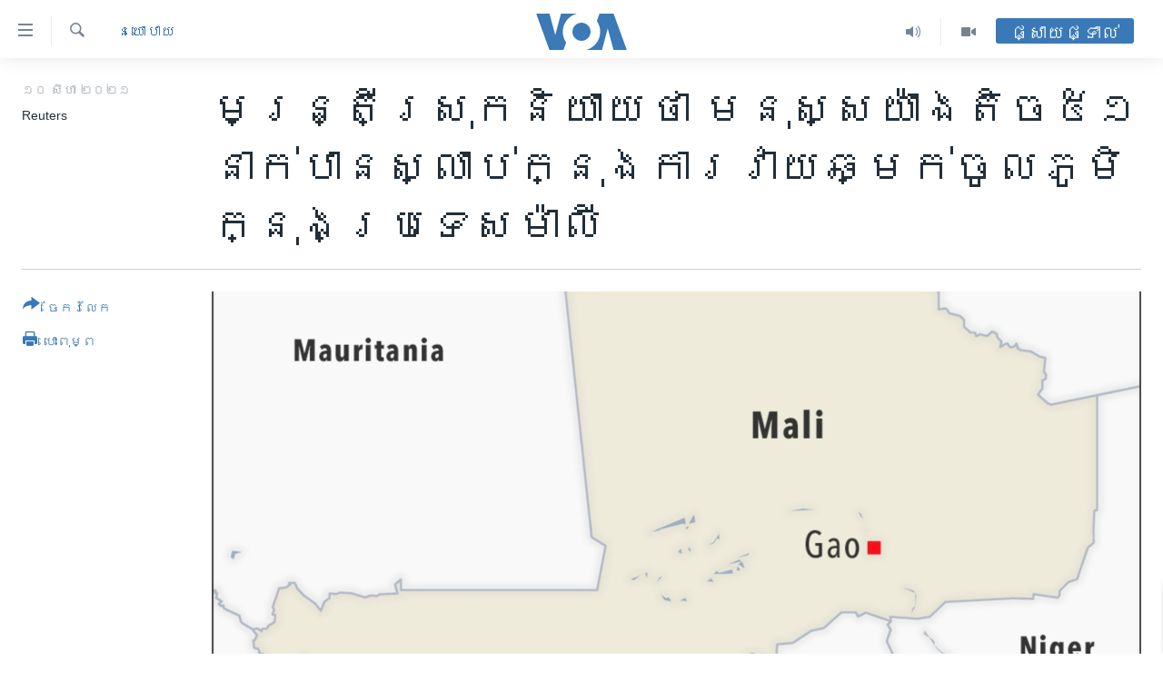

--- FILE ---
content_type: text/html; charset=utf-8
request_url: https://khmer.voanews.com/a/at-least-51-killed-in-mali-village-raids-district-official-says/5996270.html
body_size: 15495
content:

<!DOCTYPE html>
<html lang="km" dir="ltr" class="no-js">
<head>
<link href="/Content/responsive/VOA/km-KH/VOA-km-KH.css?&amp;av=0.0.0.0&amp;cb=306" rel="stylesheet"/>
<script src="https://tags.voanews.com/voa-pangea/prod/utag.sync.js"></script> <script type='text/javascript' src='https://www.youtube.com/iframe_api' async></script>
<script type="text/javascript">
//a general 'js' detection, must be on top level in <head>, due to CSS performance
document.documentElement.className = "js";
var cacheBuster = "306";
var appBaseUrl = "/";
var imgEnhancerBreakpoints = [0, 144, 256, 408, 650, 1023, 1597];
var isLoggingEnabled = false;
var isPreviewPage = false;
var isLivePreviewPage = false;
if (!isPreviewPage) {
window.RFE = window.RFE || {};
window.RFE.cacheEnabledByParam = window.location.href.indexOf('nocache=1') === -1;
const url = new URL(window.location.href);
const params = new URLSearchParams(url.search);
// Remove the 'nocache' parameter
params.delete('nocache');
// Update the URL without the 'nocache' parameter
url.search = params.toString();
window.history.replaceState(null, '', url.toString());
} else {
window.addEventListener('load', function() {
const links = window.document.links;
for (let i = 0; i < links.length; i++) {
links[i].href = '#';
links[i].target = '_self';
}
})
}
var pwaEnabled = false;
var swCacheDisabled;
</script>
<meta charset="utf-8" />
<title>មន្ត្រី​ស្រុក​និយាយ​ថា មនុស្ស​យ៉ាង​តិច​៥១​នាក់​​​បាន​ស្លាប់​​​ក្នុង​ការ​វាយ​​​​​ឆ្មក់​ចូល​​ភូមិ​ក្នុង​ប្រទេស​ម៉ាលី</title>
<meta name="description" content="អ្នក​ភូមិ​យ៉ាង​ហោច​ណាស់​ចំនួន​៥១​នាក់​ត្រូវ​បាន​​​សម្លាប់​នៅ​ពេល​ក្រុម​ជីវពល​អ៊ីស្លាម​បាន​​វាយ​ឆ្មក់​ចូល​​ភូមិ​អ្នកស្រុក​ចំនួន​៣ ​នៅ​ភាគ​កណ្តាល​​ប្រទេស​ម៉ាលី​​ជិត​​ព្រំដែន​ជា​មួយ​ប្រទេស​នីហ្សេ។" />
<meta name="keywords" content="នយោបាយ, អន្តរជាតិ" />
<meta name="viewport" content="width=device-width, initial-scale=1.0" />
<meta http-equiv="X-UA-Compatible" content="IE=edge" />
<meta name="robots" content="max-image-preview:large"><meta property="fb:pages" content="154829473799" />
<meta name="msvalidate.01" content="3286EE554B6F672A6F2E608C02343C0E" />
<meta name="google-site-verification" content="9N67UibWUmTgBbmaYWYsq5uN7iR6xbECfPAJOqOdq1I" />
<link href="https://khmer.voanews.com/a/at-least-51-killed-in-mali-village-raids-district-official-says/5996270.html" rel="canonical" />
<meta name="apple-mobile-web-app-title" content="វីអូអេ" />
<meta name="apple-mobile-web-app-status-bar-style" content="black" />
<meta name="apple-itunes-app" content="app-id=632618796, app-argument=//5996270.ltr" />
<meta content="មន្ត្រី​ស្រុក​និយាយ​ថា មនុស្ស​យ៉ាង​តិច​៥១​នាក់​​​បាន​ស្លាប់​​​ក្នុង​ការ​វាយ​​​​​ឆ្មក់​ចូល​​ភូមិ​ក្នុង​ប្រទេស​ម៉ាលី" property="og:title" />
<meta content="អ្នក​ភូមិ​យ៉ាង​ហោច​ណាស់​ចំនួន​៥១​នាក់​ត្រូវ​បាន​​​សម្លាប់​នៅ​ពេល​ក្រុម​ជីវពល​អ៊ីស្លាម​បាន​​វាយ​ឆ្មក់​ចូល​​ភូមិ​អ្នកស្រុក​ចំនួន​៣ ​នៅ​ភាគ​កណ្តាល​​ប្រទេស​ម៉ាលី​​ជិត​​ព្រំដែន​ជា​មួយ​ប្រទេស​នីហ្សេ។" property="og:description" />
<meta content="article" property="og:type" />
<meta content="https://khmer.voanews.com/a/at-least-51-killed-in-mali-village-raids-district-official-says/5996270.html" property="og:url" />
<meta content="វីអូអេ" property="og:site_name" />
<meta content="https://www.facebook.com/VOAKhmer" property="article:publisher" />
<meta content="https://gdb.voanews.com/d29ddc11-064c-4e7a-945a-b647f21c01fb_cx0_cy29_cw0_w1200_h630.png" property="og:image" />
<meta content="1200" property="og:image:width" />
<meta content="630" property="og:image:height" />
<meta content="184356595034015" property="fb:app_id" />
<meta content="Reuters" name="Author" />
<meta content="summary_large_image" name="twitter:card" />
<meta content="@voakhmer" name="twitter:site" />
<meta content="https://gdb.voanews.com/d29ddc11-064c-4e7a-945a-b647f21c01fb_cx0_cy29_cw0_w1200_h630.png" name="twitter:image" />
<meta content="មន្ត្រី​ស្រុក​និយាយ​ថា មនុស្ស​យ៉ាង​តិច​៥១​នាក់​​​បាន​ស្លាប់​​​ក្នុង​ការ​វាយ​​​​​ឆ្មក់​ចូល​​ភូមិ​ក្នុង​ប្រទេស​ម៉ាលី" name="twitter:title" />
<meta content="អ្នក​ភូមិ​យ៉ាង​ហោច​ណាស់​ចំនួន​៥១​នាក់​ត្រូវ​បាន​​​សម្លាប់​នៅ​ពេល​ក្រុម​ជីវពល​អ៊ីស្លាម​បាន​​វាយ​ឆ្មក់​ចូល​​ភូមិ​អ្នកស្រុក​ចំនួន​៣ ​នៅ​ភាគ​កណ្តាល​​ប្រទេស​ម៉ាលី​​ជិត​​ព្រំដែន​ជា​មួយ​ប្រទេស​នីហ្សេ។" name="twitter:description" />
<link rel="amphtml" href="https://khmer.voanews.com/amp/at-least-51-killed-in-mali-village-raids-district-official-says/5996270.html" />
<script type="application/ld+json">{"articleSection":"នយោបាយ","isAccessibleForFree":true,"headline":"មន្ត្រី​ស្រុក​និយាយ​ថា...","inLanguage":"km-KH","keywords":"នយោបាយ, អន្តរជាតិ","author":{"@type":"Person","url":"https://khmer.voanews.com/author/reuters/kqrpi","description":"","image":{"@type":"ImageObject"},"name":"Reuters"},"datePublished":"2021-08-09 17:44:16Z","dateModified":"2021-08-09 18:00:16Z","publisher":{"logo":{"width":512,"height":220,"@type":"ImageObject","url":"https://khmer.voanews.com/Content/responsive/VOA/km-KH/img/logo.png"},"@type":"NewsMediaOrganization","url":"https://khmer.voanews.com","sameAs":["https://www.facebook.com/VOAKhmer","https://twitter.com/voakhmer","https://www.youtube.com/VOAKhmer","https://www.instagram.com/voakhmer/","https://t.me/voakhmer"],"name":"វីអូអេ - VOA Khmer","alternateName":""},"@context":"https://schema.org","@type":"NewsArticle","mainEntityOfPage":"https://khmer.voanews.com/a/at-least-51-killed-in-mali-village-raids-district-official-says/5996270.html","url":"https://khmer.voanews.com/a/at-least-51-killed-in-mali-village-raids-district-official-says/5996270.html","description":"អ្នក​ភូមិ​យ៉ាង​ហោច​ណាស់​ចំនួន​៥១​នាក់​ត្រូវ​បាន​​​សម្លាប់​នៅ​ពេល​ក្រុម​ជីវពល​អ៊ីស្លាម​បាន​​វាយ​ឆ្មក់​ចូល​​ភូមិ​អ្នកស្រុក​ចំនួន​៣ ​នៅ​ភាគ​កណ្តាល​​ប្រទេស​ម៉ាលី​​ជិត​​ព្រំដែន​ជា​មួយ​ប្រទេស​នីហ្សេ។","image":{"width":1080,"height":608,"@type":"ImageObject","url":"https://gdb.voanews.com/d29ddc11-064c-4e7a-945a-b647f21c01fb_cx0_cy29_cw0_w1080_h608.png"},"name":"មន្ត្រី​ស្រុក​និយាយ​ថា មនុស្ស​យ៉ាង​តិច​៥១​នាក់​​​បាន​ស្លាប់​​​ក្នុង​ការ​វាយ​​​​​ឆ្មក់​ចូល​​ភូមិ​ក្នុង​ប្រទេស​ម៉ាលី"}</script>
<script src="/Scripts/responsive/infographics.b?v=dVbZ-Cza7s4UoO3BqYSZdbxQZVF4BOLP5EfYDs4kqEo1&amp;av=0.0.0.0&amp;cb=306"></script>
<script src="/Scripts/responsive/loader.b?v=Q26XNwrL6vJYKjqFQRDnx01Lk2pi1mRsuLEaVKMsvpA1&amp;av=0.0.0.0&amp;cb=306"></script>
<link rel="icon" type="image/svg+xml" href="/Content/responsive/VOA/img/webApp/favicon.svg" />
<link rel="alternate icon" href="/Content/responsive/VOA/img/webApp/favicon.ico" />
<link rel="apple-touch-icon" sizes="152x152" href="/Content/responsive/VOA/img/webApp/ico-152x152.png" />
<link rel="apple-touch-icon" sizes="144x144" href="/Content/responsive/VOA/img/webApp/ico-144x144.png" />
<link rel="apple-touch-icon" sizes="114x114" href="/Content/responsive/VOA/img/webApp/ico-114x114.png" />
<link rel="apple-touch-icon" sizes="72x72" href="/Content/responsive/VOA/img/webApp/ico-72x72.png" />
<link rel="apple-touch-icon-precomposed" href="/Content/responsive/VOA/img/webApp/ico-57x57.png" />
<link rel="icon" sizes="192x192" href="/Content/responsive/VOA/img/webApp/ico-192x192.png" />
<link rel="icon" sizes="128x128" href="/Content/responsive/VOA/img/webApp/ico-128x128.png" />
<meta name="msapplication-TileColor" content="#ffffff" />
<meta name="msapplication-TileImage" content="/Content/responsive/VOA/img/webApp/ico-144x144.png" />
<link rel="alternate" type="application/rss+xml" title="VOA - Top Stories [RSS]" href="/api/" />
<link rel="sitemap" type="application/rss+xml" href="/sitemap.xml" />
</head>
<body class=" nav-no-loaded cc_theme pg-article print-lay-article js-category-to-nav nojs-images ">
<script type="text/javascript" >
var analyticsData = {url:"https://khmer.voanews.com/a/at-least-51-killed-in-mali-village-raids-district-official-says/5996270.html",property_id:"467",article_uid:"5996270",page_title:"មន្ត្រី​ស្រុក​និយាយ​ថា មនុស្ស​យ៉ាង​តិច​៥១​នាក់​​​បាន​ស្លាប់​​​ក្នុង​ការ​វាយ​​​​​ឆ្មក់​ចូល​​ភូមិ​ក្នុង​ប្រទេស​ម៉ាលី",page_type:"article",content_type:"article",subcontent_type:"article",last_modified:"2021-08-09 18:00:16Z",pub_datetime:"2021-08-09 17:44:16Z",pub_year:"2021",pub_month:"08",pub_day:"09",pub_hour:"17",pub_weekday:"Monday",section:"នយោបាយ",english_section:"politics",byline:"Reuters",categories:"politics,world",domain:"khmer.voanews.com",language:"Khmer",language_service:"VOA Khmer",platform:"web",copied:"no",copied_article:"",copied_title:"",runs_js:"Yes",cms_release:"8.44.0.0.306",enviro_type:"prod",slug:"at-least-51-killed-in-mali-village-raids-district-official-says",entity:"VOA",short_language_service:"KHM",platform_short:"W",page_name:"មន្ត្រី​ស្រុក​និយាយ​ថា មនុស្ស​យ៉ាង​តិច​៥១​នាក់​​​បាន​ស្លាប់​​​ក្នុង​ការ​វាយ​​​​​ឆ្មក់​ចូល​​ភូមិ​ក្នុង​ប្រទេស​ម៉ាលី"};
</script>
<noscript><iframe src="https://www.googletagmanager.com/ns.html?id=GTM-N8MP7P" height="0" width="0" style="display:none;visibility:hidden"></iframe></noscript><script type="text/javascript" data-cookiecategory="analytics">
var gtmEventObject = Object.assign({}, analyticsData, {event: 'page_meta_ready'});window.dataLayer = window.dataLayer || [];window.dataLayer.push(gtmEventObject);
if (top.location === self.location) { //if not inside of an IFrame
var renderGtm = "true";
if (renderGtm === "true") {
(function(w,d,s,l,i){w[l]=w[l]||[];w[l].push({'gtm.start':new Date().getTime(),event:'gtm.js'});var f=d.getElementsByTagName(s)[0],j=d.createElement(s),dl=l!='dataLayer'?'&l='+l:'';j.async=true;j.src='//www.googletagmanager.com/gtm.js?id='+i+dl;f.parentNode.insertBefore(j,f);})(window,document,'script','dataLayer','GTM-N8MP7P');
}
}
</script>
<!--Analytics tag js version start-->
<script type="text/javascript" data-cookiecategory="analytics">
var utag_data = Object.assign({}, analyticsData, {});
if(typeof(TealiumTagFrom)==='function' && typeof(TealiumTagSearchKeyword)==='function') {
var utag_from=TealiumTagFrom();var utag_searchKeyword=TealiumTagSearchKeyword();
if(utag_searchKeyword!=null && utag_searchKeyword!=='' && utag_data["search_keyword"]==null) utag_data["search_keyword"]=utag_searchKeyword;if(utag_from!=null && utag_from!=='') utag_data["from"]=TealiumTagFrom();}
if(window.top!== window.self&&utag_data.page_type==="snippet"){utag_data.page_type = 'iframe';}
try{if(window.top!==window.self&&window.self.location.hostname===window.top.location.hostname){utag_data.platform = 'self-embed';utag_data.platform_short = 'se';}}catch(e){if(window.top!==window.self&&window.self.location.search.includes("platformType=self-embed")){utag_data.platform = 'cross-promo';utag_data.platform_short = 'cp';}}
(function(a,b,c,d){ a="https://tags.voanews.com/voa-pangea/prod/utag.js"; b=document;c="script";d=b.createElement(c);d.src=a;d.type="text/java"+c;d.async=true; a=b.getElementsByTagName(c)[0];a.parentNode.insertBefore(d,a); })();
</script>
<!--Analytics tag js version end-->
<!-- Analytics tag management NoScript -->
<noscript>
<img style="position: absolute; border: none;" src="https://ssc.voanews.com/b/ss/bbgprod,bbgentityvoa/1/G.4--NS/1248156954?pageName=voa%3akhm%3aw%3aarticle%3a%e1%9e%98%e1%9e%93%e1%9f%92%e1%9e%8f%e1%9f%92%e1%9e%9a%e1%9e%b8%e2%80%8b%e1%9e%9f%e1%9f%92%e1%9e%9a%e1%9e%bb%e1%9e%80%e2%80%8b%e1%9e%93%e1%9e%b7%e1%9e%99%e1%9e%b6%e1%9e%99%e2%80%8b%e1%9e%90%e1%9e%b6%20%e1%9e%98%e1%9e%93%e1%9e%bb%e1%9e%9f%e1%9f%92%e1%9e%9f%e2%80%8b%e1%9e%99%e1%9f%89%e1%9e%b6%e1%9e%84%e2%80%8b%e1%9e%8f%e1%9e%b7%e1%9e%85%e2%80%8b%e1%9f%a5%e1%9f%a1%e2%80%8b%e1%9e%93%e1%9e%b6%e1%9e%80%e1%9f%8b%e2%80%8b%e2%80%8b%e2%80%8b%e1%9e%94%e1%9e%b6%e1%9e%93%e2%80%8b%e1%9e%9f%e1%9f%92%e1%9e%9b%e1%9e%b6%e1%9e%94%e1%9f%8b%e2%80%8b%e2%80%8b%e2%80%8b%e1%9e%80%e1%9f%92%e1%9e%93%e1%9e%bb%e1%9e%84%e2%80%8b%e1%9e%80%e1%9e%b6%e1%9e%9a%e2%80%8b%e1%9e%9c%e1%9e%b6%e1%9e%99%e2%80%8b%e2%80%8b%e2%80%8b%e2%80%8b%e2%80%8b%e1%9e%86%e1%9f%92%e1%9e%98%e1%9e%80%e1%9f%8b%e2%80%8b%e1%9e%85%e1%9e%bc%e1%9e%9b%e2%80%8b%e2%80%8b%e1%9e%97%e1%9e%bc%e1%9e%98%e1%9e%b7%e2%80%8b%e1%9e%80%e1%9f%92%e1%9e%93%e1%9e%bb%e1%9e%84%e2%80%8b%e1%9e%94%e1%9f%92%e1%9e%9a%e1%9e%91%e1%9f%81%e1%9e%9f%e2%80%8b%e1%9e%98%e1%9f%89%e1%9e%b6%e1%9e%9b%e1%9e%b8&amp;c6=%e1%9e%98%e1%9e%93%e1%9f%92%e1%9e%8f%e1%9f%92%e1%9e%9a%e1%9e%b8%e2%80%8b%e1%9e%9f%e1%9f%92%e1%9e%9a%e1%9e%bb%e1%9e%80%e2%80%8b%e1%9e%93%e1%9e%b7%e1%9e%99%e1%9e%b6%e1%9e%99%e2%80%8b%e1%9e%90%e1%9e%b6%20%e1%9e%98%e1%9e%93%e1%9e%bb%e1%9e%9f%e1%9f%92%e1%9e%9f%e2%80%8b%e1%9e%99%e1%9f%89%e1%9e%b6%e1%9e%84%e2%80%8b%e1%9e%8f%e1%9e%b7%e1%9e%85%e2%80%8b%e1%9f%a5%e1%9f%a1%e2%80%8b%e1%9e%93%e1%9e%b6%e1%9e%80%e1%9f%8b%e2%80%8b%e2%80%8b%e2%80%8b%e1%9e%94%e1%9e%b6%e1%9e%93%e2%80%8b%e1%9e%9f%e1%9f%92%e1%9e%9b%e1%9e%b6%e1%9e%94%e1%9f%8b%e2%80%8b%e2%80%8b%e2%80%8b%e1%9e%80%e1%9f%92%e1%9e%93%e1%9e%bb%e1%9e%84%e2%80%8b%e1%9e%80%e1%9e%b6%e1%9e%9a%e2%80%8b%e1%9e%9c%e1%9e%b6%e1%9e%99%e2%80%8b%e2%80%8b%e2%80%8b%e2%80%8b%e2%80%8b%e1%9e%86%e1%9f%92%e1%9e%98%e1%9e%80%e1%9f%8b%e2%80%8b%e1%9e%85%e1%9e%bc%e1%9e%9b%e2%80%8b%e2%80%8b%e1%9e%97%e1%9e%bc%e1%9e%98%e1%9e%b7%e2%80%8b%e1%9e%80%e1%9f%92%e1%9e%93%e1%9e%bb%e1%9e%84%e2%80%8b%e1%9e%94%e1%9f%92%e1%9e%9a%e1%9e%91%e1%9f%81%e1%9e%9f%e2%80%8b%e1%9e%98%e1%9f%89%e1%9e%b6%e1%9e%9b%e1%9e%b8&amp;v36=8.44.0.0.306&amp;v6=D=c6&amp;g=https%3a%2f%2fkhmer.voanews.com%2fa%2fat-least-51-killed-in-mali-village-raids-district-official-says%2f5996270.html&amp;c1=D=g&amp;v1=D=g&amp;events=event1,event52&amp;c16=voa%20khmer&amp;v16=D=c16&amp;c5=politics&amp;v5=D=c5&amp;ch=%e1%9e%93%e1%9e%99%e1%9f%84%e1%9e%94%e1%9e%b6%e1%9e%99&amp;c15=khmer&amp;v15=D=c15&amp;c4=article&amp;v4=D=c4&amp;c14=5996270&amp;v14=D=c14&amp;v20=no&amp;c17=web&amp;v17=D=c17&amp;mcorgid=518abc7455e462b97f000101%40adobeorg&amp;server=khmer.voanews.com&amp;pageType=D=c4&amp;ns=bbg&amp;v29=D=server&amp;v25=voa&amp;v30=467&amp;v105=D=User-Agent " alt="analytics" width="1" height="1" /></noscript>
<!-- End of Analytics tag management NoScript -->
<!--*** Accessibility links - For ScreenReaders only ***-->
<section>
<div class="sr-only">
<h2>ភ្ជាប់​ទៅ​គេហទំព័រ​ទាក់ទង</h2>
<ul>
<li><a href="#content" data-disable-smooth-scroll="1">រំលង​និង​ចូល​ទៅ​​ទំព័រ​ព័ត៌មាន​​តែ​ម្តង</a></li>
<li><a href="#navigation" data-disable-smooth-scroll="1">រំលង​និង​ចូល​ទៅ​ទំព័រ​រចនាសម្ព័ន្ធ​</a></li>
<li><a href="#txtHeaderSearch" data-disable-smooth-scroll="1">រំលង​និង​ចូល​ទៅ​កាន់​ទំព័រ​ស្វែង​រក</a></li>
</ul>
</div>
</section>
<div dir="ltr">
<div id="page">
<aside>
<div class="c-lightbox overlay-modal">
<div class="c-lightbox__intro">
<h2 class="c-lightbox__intro-title"></h2>
<button class="btn btn--rounded c-lightbox__btn c-lightbox__intro-next" title="បន្ទាប់">
<span class="ico ico--rounded ico-chevron-forward"></span>
<span class="sr-only">បន្ទាប់</span>
</button>
</div>
<div class="c-lightbox__nav">
<button class="btn btn--rounded c-lightbox__btn c-lightbox__btn--close" title="បិទ">
<span class="ico ico--rounded ico-close"></span>
<span class="sr-only">បិទ</span>
</button>
<button class="btn btn--rounded c-lightbox__btn c-lightbox__btn--prev" title="មុន">
<span class="ico ico--rounded ico-chevron-backward"></span>
<span class="sr-only">មុន</span>
</button>
<button class="btn btn--rounded c-lightbox__btn c-lightbox__btn--next" title="បន្ទាប់">
<span class="ico ico--rounded ico-chevron-forward"></span>
<span class="sr-only">បន្ទាប់</span>
</button>
</div>
<div class="c-lightbox__content-wrap">
<figure class="c-lightbox__content">
<span class="c-spinner c-spinner--lightbox">
<img src="/Content/responsive/img/player-spinner.png"
alt="សូម​រង់ចាំ"
title="សូម​រង់ចាំ" />
</span>
<div class="c-lightbox__img">
<div class="thumb">
<img src="" alt="" />
</div>
</div>
<figcaption>
<div class="c-lightbox__info c-lightbox__info--foot">
<span class="c-lightbox__counter"></span>
<span class="caption c-lightbox__caption"></span>
</div>
</figcaption>
</figure>
</div>
<div class="hidden">
<div class="content-advisory__box content-advisory__box--lightbox">
<span class="content-advisory__box-text">This image contains sensitive content which some people may find offensive or disturbing.</span>
<button class="btn btn--transparent content-advisory__box-btn m-t-md" value="text" type="button">
<span class="btn__text">
Click to reveal
</span>
</button>
</div>
</div>
</div>
<div class="print-dialogue">
<div class="container">
<h3 class="print-dialogue__title section-head">ជម្រើស​ក្នុង​ការ​បោះពុម្ព</h3>
<div class="print-dialogue__opts">
<ul class="print-dialogue__opt-group">
<li class="form__group form__group--checkbox">
<input class="form__check " id="checkboxImages" name="checkboxImages" type="checkbox" checked="checked" />
<label for="checkboxImages" class="form__label m-t-md">រូបថត</label>
</li>
<li class="form__group form__group--checkbox">
<input class="form__check " id="checkboxMultimedia" name="checkboxMultimedia" type="checkbox" checked="checked" />
<label for="checkboxMultimedia" class="form__label m-t-md">ពហុព័ត៌មាន</label>
</li>
</ul>
<ul class="print-dialogue__opt-group">
<li class="form__group form__group--checkbox">
<input class="form__check " id="checkboxEmbedded" name="checkboxEmbedded" type="checkbox" checked="checked" />
<label for="checkboxEmbedded" class="form__label m-t-md">ខ្លឹមសារ​ព័ត៌មាន​ដែល​ភ្ជាប់​ពី​ទំព័រ​ផ្សេង</label>
</li>
<li class="hidden">
<input class="form__check " id="checkboxComments" name="checkboxComments" type="checkbox" />
<label for="checkboxComments" class="form__label m-t-md">មតិ</label>
</li>
</ul>
</div>
<div class="print-dialogue__buttons">
<button class="btn btn--secondary close-button" type="button" title="បោះបង់">
<span class="btn__text ">បោះបង់</span>
</button>
<button class="btn btn-cust-print m-l-sm" type="button" title="បោះពុម្ព">
<span class="btn__text ">បោះពុម្ព</span>
</button>
</div>
</div>
</div>
<div class="ctc-message pos-fix">
<div class="ctc-message__inner">Link has been copied to clipboard</div>
</div>
</aside>
<div class="hdr-20 hdr-20--big">
<div class="hdr-20__inner">
<div class="hdr-20__max pos-rel">
<div class="hdr-20__side hdr-20__side--primary d-flex">
<label data-for="main-menu-ctrl" data-switcher-trigger="true" data-switch-target="main-menu-ctrl" class="burger hdr-trigger pos-rel trans-trigger" data-trans-evt="click" data-trans-id="menu">
<span class="ico ico-close hdr-trigger__ico hdr-trigger__ico--close burger__ico burger__ico--close"></span>
<span class="ico ico-menu hdr-trigger__ico hdr-trigger__ico--open burger__ico burger__ico--open"></span>
</label>
<div class="menu-pnl pos-fix trans-target" data-switch-target="main-menu-ctrl" data-trans-id="menu">
<div class="menu-pnl__inner">
<nav class="main-nav menu-pnl__item menu-pnl__item--first">
<ul class="main-nav__list accordeon" data-analytics-tales="false" data-promo-name="link" data-location-name="nav,secnav">
<li class="main-nav__item">
<a class="main-nav__item-name main-nav__item-name--link" href="/p/6039.html" title="កម្ពុជា" data-item-name="cambodia-news" >កម្ពុជា</a>
</li>
<li class="main-nav__item">
<a class="main-nav__item-name main-nav__item-name--link" href="https://khmer.voanews.com/p/7317.html" title="អន្តរជាតិ" target="_blank" rel="noopener">អន្តរជាតិ</a>
</li>
<li class="main-nav__item">
<a class="main-nav__item-name main-nav__item-name--link" href="/z/2290" title="អាមេរិក" data-item-name="united-states" >អាមេរិក</a>
</li>
<li class="main-nav__item">
<a class="main-nav__item-name main-nav__item-name--link" href="/z/7448" title="ចិន" data-item-name="China-news" >ចិន</a>
</li>
<li class="main-nav__item">
<a class="main-nav__item-name main-nav__item-name--link" href="/hellovoa" title="ហេឡូវីអូអេ" data-item-name="hello-voa-show" >ហេឡូវីអូអេ</a>
</li>
<li class="main-nav__item">
<a class="main-nav__item-name main-nav__item-name--link" href="/creativecambodia" title="កម្ពុជាច្នៃប្រតិដ្ឋ" data-item-name="creativecambodia" >កម្ពុជាច្នៃប្រតិដ្ឋ</a>
</li>
<li class="main-nav__item">
<a class="main-nav__item-name main-nav__item-name--link" href="/newsevents" title="ព្រឹត្តិការណ៍ព័ត៌មាន" data-item-name="news-events" >ព្រឹត្តិការណ៍ព័ត៌មាន</a>
</li>
<li class="main-nav__item">
<a class="main-nav__item-name main-nav__item-name--link" href="https://khmer.voanews.com/programs/tv" title="ទូរទស្សន៍ / វីដេអូ​" >ទូរទស្សន៍ / វីដេអូ​</a>
</li>
<li class="main-nav__item">
<a class="main-nav__item-name main-nav__item-name--link" href="http://khmer.voanews.com/programindex.html" title="វិទ្យុ / ផតខាសថ៍" >វិទ្យុ / ផតខាសថ៍</a>
</li>
<li class="main-nav__item">
<a class="main-nav__item-name main-nav__item-name--link" href="/allprograms" title="កម្មវិធីទាំងអស់" data-item-name="allprograms" >កម្មវិធីទាំងអស់</a>
</li>
</ul>
</nav>
<div class="menu-pnl__item">
<a href="https://www.voacambodia.com/" class="menu-pnl__item-link" alt="Khmer English">Khmer English</a>
</div>
<div class="menu-pnl__item menu-pnl__item--social">
<h5 class="menu-pnl__sub-head">បណ្តាញ​សង្គម</h5>
<a href="https://www.facebook.com/VOAKhmer" title="តាមដាន​​តាម​ Facebook" data-analytics-text="follow_on_facebook" class="btn btn--rounded btn--social-inverted menu-pnl__btn js-social-btn btn-facebook" target="_blank" rel="noopener">
<span class="ico ico-facebook-alt ico--rounded"></span>
</a>
<a href="https://twitter.com/voakhmer" title="តាមដាន​​តាម​ Twitter" data-analytics-text="follow_on_twitter" class="btn btn--rounded btn--social-inverted menu-pnl__btn js-social-btn btn-twitter" target="_blank" rel="noopener">
<span class="ico ico-twitter ico--rounded"></span>
</a>
<a href="https://www.youtube.com/VOAKhmer" title="តាមដាន​​តាម​ YouTube" data-analytics-text="follow_on_youtube" class="btn btn--rounded btn--social-inverted menu-pnl__btn js-social-btn btn-youtube" target="_blank" rel="noopener">
<span class="ico ico-youtube ico--rounded"></span>
</a>
<a href="https://www.instagram.com/voakhmer/" title="Follow us on Instagram" data-analytics-text="follow_on_instagram" class="btn btn--rounded btn--social-inverted menu-pnl__btn js-social-btn btn-instagram" target="_blank" rel="noopener">
<span class="ico ico-instagram ico--rounded"></span>
</a>
</div>
<div class="menu-pnl__item">
<a href="/navigation/allsites" class="menu-pnl__item-link">
<span class="ico ico-languages "></span>
ភាសា
</a>
</div>
</div>
</div>
<label data-for="top-search-ctrl" data-switcher-trigger="true" data-switch-target="top-search-ctrl" class="top-srch-trigger hdr-trigger">
<span class="ico ico-close hdr-trigger__ico hdr-trigger__ico--close top-srch-trigger__ico top-srch-trigger__ico--close"></span>
<span class="ico ico-search hdr-trigger__ico hdr-trigger__ico--open top-srch-trigger__ico top-srch-trigger__ico--open"></span>
</label>
<div class="srch-top srch-top--in-header" data-switch-target="top-search-ctrl">
<div class="container">
<form action="/s" class="srch-top__form srch-top__form--in-header" id="form-topSearchHeader" method="get" role="search"><label for="txtHeaderSearch" class="sr-only">ស្វែង​រក</label>
<input type="text" id="txtHeaderSearch" name="k" placeholder="ស្វែង​រក​ពាក្យ..." accesskey="s" value="" class="srch-top__input analyticstag-event" onkeydown="if (event.keyCode === 13) { FireAnalyticsTagEventOnSearch('search', $dom.get('#txtHeaderSearch')[0].value) }" />
<button title="ស្វែង​រក" type="submit" class="btn btn--top-srch analyticstag-event" onclick="FireAnalyticsTagEventOnSearch('search', $dom.get('#txtHeaderSearch')[0].value) ">
<span class="ico ico-search"></span>
</button></form>
</div>
</div>
<a href="/" class="main-logo-link">
<img src="/Content/responsive/VOA/km-KH/img/logo-compact.svg" class="main-logo main-logo--comp" alt="site logo">
<img src="/Content/responsive/VOA/km-KH/img/logo.svg" class="main-logo main-logo--big" alt="site logo">
</a>
</div>
<div class="hdr-20__side hdr-20__side--secondary d-flex">
<a href="/p/6001.html" title="Video" class="hdr-20__secondary-item" data-item-name="video">
<span class="ico ico-video hdr-20__secondary-icon"></span>
</a>
<a href="/programs/radio" title="Audio" class="hdr-20__secondary-item" data-item-name="audio">
<span class="ico ico-audio hdr-20__secondary-icon"></span>
</a>
<a href="/s" title="ស្វែង​រក" class="hdr-20__secondary-item hdr-20__secondary-item--search" data-item-name="search">
<span class="ico ico-search hdr-20__secondary-icon hdr-20__secondary-icon--search"></span>
</a>
<div class="hdr-20__secondary-item live-b-drop">
<div class="live-b-drop__off">
<a href="/live/" class="live-b-drop__link" title="ផ្សាយផ្ទាល់" data-item-name="live">
<span class="badge badge--live-btn badge--live-btn-off">
ផ្សាយផ្ទាល់
</span>
</a>
</div>
<div class="live-b-drop__on hidden">
<label data-for="live-ctrl" data-switcher-trigger="true" data-switch-target="live-ctrl" class="live-b-drop__label pos-rel">
<span class="badge badge--live badge--live-btn">
ផ្សាយផ្ទាល់
</span>
<span class="ico ico-close live-b-drop__label-ico live-b-drop__label-ico--close"></span>
</label>
<div class="live-b-drop__panel" id="targetLivePanelDiv" data-switch-target="live-ctrl"></div>
</div>
</div>
<div class="srch-bottom">
<form action="/s" class="srch-bottom__form d-flex" id="form-bottomSearch" method="get" role="search"><label for="txtSearch" class="sr-only">ស្វែង​រក</label>
<input type="search" id="txtSearch" name="k" placeholder="ស្វែង​រក​ពាក្យ..." accesskey="s" value="" class="srch-bottom__input analyticstag-event" onkeydown="if (event.keyCode === 13) { FireAnalyticsTagEventOnSearch('search', $dom.get('#txtSearch')[0].value) }" />
<button title="ស្វែង​រក" type="submit" class="btn btn--bottom-srch analyticstag-event" onclick="FireAnalyticsTagEventOnSearch('search', $dom.get('#txtSearch')[0].value) ">
<span class="ico ico-search"></span>
</button></form>
</div>
</div>
<img src="/Content/responsive/VOA/km-KH/img/logo-print.gif" class="logo-print" alt="site logo">
<img src="/Content/responsive/VOA/km-KH/img/logo-print_color.png" class="logo-print logo-print--color" alt="site logo">
</div>
</div>
</div>
<script>
if (document.body.className.indexOf('pg-home') > -1) {
var nav2In = document.querySelector('.hdr-20__inner');
var nav2Sec = document.querySelector('.hdr-20__side--secondary');
var secStyle = window.getComputedStyle(nav2Sec);
if (nav2In && window.pageYOffset < 150 && secStyle['position'] !== 'fixed') {
nav2In.classList.add('hdr-20__inner--big')
}
}
</script>
<div class="c-hlights c-hlights--breaking c-hlights--no-item" data-hlight-display="mobile,desktop">
<div class="c-hlights__wrap container p-0">
<div class="c-hlights__nav">
<a role="button" href="#" title="មុន">
<span class="ico ico-chevron-backward m-0"></span>
<span class="sr-only">មុន</span>
</a>
<a role="button" href="#" title="បន្ទាប់">
<span class="ico ico-chevron-forward m-0"></span>
<span class="sr-only">បន្ទាប់</span>
</a>
</div>
<span class="c-hlights__label">
<span class="">ព័ត៌មាន​​ថ្មី</span>
<span class="switcher-trigger">
<label data-for="more-less-1" data-switcher-trigger="true" class="switcher-trigger__label switcher-trigger__label--more p-b-0" title="ផ្សេង​ទៀត">
<span class="ico ico-chevron-down"></span>
</label>
<label data-for="more-less-1" data-switcher-trigger="true" class="switcher-trigger__label switcher-trigger__label--less p-b-0" title="បិទ">
<span class="ico ico-chevron-up"></span>
</label>
</span>
</span>
<ul class="c-hlights__items switcher-target" data-switch-target="more-less-1">
</ul>
</div>
</div> <div id="content">
<main class="container">
<div class="hdr-container">
<div class="row">
<div class="col-category col-xs-12 col-md-2 pull-left"> <div class="category js-category">
<a class="" href="/z/2278">នយោបាយ</a> </div>
</div><div class="col-title col-xs-12 col-md-10 pull-right"> <h1 class="title pg-title">
មន្ត្រី​ស្រុក​និយាយ​ថា មនុស្ស​យ៉ាង​តិច​៥១​នាក់​​​បាន​ស្លាប់​​​ក្នុង​ការ​វាយ​​​​​ឆ្មក់​ចូល​​ភូមិ​ក្នុង​ប្រទេស​ម៉ាលី
</h1>
</div><div class="col-publishing-details col-xs-12 col-sm-12 col-md-2 pull-left"> <div class="publishing-details ">
<div class="published">
<span class="date" >
<time pubdate="pubdate" datetime="2021-08-10T00:44:16+07:00">
១០ សីហា ២០២១
</time>
</span>
</div>
<div class="links">
<ul class="links__list links__list--column">
<li class="links__item">
Reuters
</li>
</ul>
</div>
</div>
</div><div class="col-lg-12 separator"> <div class="separator">
<hr class="title-line" />
</div>
</div><div class="col-multimedia col-xs-12 col-md-10 pull-right"> <div class="cover-media">
<figure class="media-image js-media-expand">
<div class="img-wrap">
<div class="thumb thumb16_9">
<img src="https://gdb.voanews.com/d29ddc11-064c-4e7a-945a-b647f21c01fb_cx0_cy29_cw0_w250_r1_s.png" alt="តំបន់ Gao ក្នុង​ប្រទេស​ម៉ាលី។" />
</div>
</div>
<figcaption>
<span class="caption">តំបន់ Gao ក្នុង​ប្រទេស​ម៉ាលី។</span>
</figcaption>
</figure>
</div>
</div><div class="col-xs-12 col-md-2 pull-left article-share pos-rel"> <div class="share--box">
<div class="sticky-share-container" style="display:none">
<div class="container">
<a href="https://khmer.voanews.com" id="logo-sticky-share">&nbsp;</a>
<div class="pg-title pg-title--sticky-share">
មន្ត្រី​ស្រុក​និយាយ​ថា មនុស្ស​យ៉ាង​តិច​៥១​នាក់​​​បាន​ស្លាប់​​​ក្នុង​ការ​វាយ​​​​​ឆ្មក់​ចូល​​ភូមិ​ក្នុង​ប្រទេស​ម៉ាលី
</div>
<div class="sticked-nav-actions">
<!--This part is for sticky navigation display-->
<p class="buttons link-content-sharing p-0 ">
<button class="btn btn--link btn-content-sharing p-t-0 " id="btnContentSharing" value="text" role="Button" type="" title="ជ្រើសរើស​​មធ្យោបាយ​ចែក​រំលែក​ផ្សេង​ទៀត">
<span class="ico ico-share ico--l"></span>
<span class="btn__text ">
ចែករំលែក
</span>
</button>
</p>
<aside class="content-sharing js-content-sharing js-content-sharing--apply-sticky content-sharing--sticky"
role="complementary"
data-share-url="https://khmer.voanews.com/a/at-least-51-killed-in-mali-village-raids-district-official-says/5996270.html" data-share-title="មន្ត្រី​ស្រុក​និយាយ​ថា មនុស្ស​យ៉ាង​តិច​៥១​នាក់​​​បាន​ស្លាប់​​​ក្នុង​ការ​វាយ​​​​​ឆ្មក់​ចូល​​ភូមិ​ក្នុង​ប្រទេស​ម៉ាលី" data-share-text="">
<div class="content-sharing__popover">
<h6 class="content-sharing__title">ចែករំលែក</h6>
<button href="#close" id="btnCloseSharing" class="btn btn--text-like content-sharing__close-btn">
<span class="ico ico-close ico--l"></span>
</button>
<ul class="content-sharing__list">
<li class="content-sharing__item">
<div class="ctc ">
<input type="text" class="ctc__input" readonly="readonly">
<a href="" js-href="https://khmer.voanews.com/a/at-least-51-killed-in-mali-village-raids-district-official-says/5996270.html" class="content-sharing__link ctc__button">
<span class="ico ico-copy-link ico--rounded ico--s"></span>
<span class="content-sharing__link-text">Copy link</span>
</a>
</div>
</li>
<li class="content-sharing__item">
<a href="https://facebook.com/sharer.php?u=https%3a%2f%2fkhmer.voanews.com%2fa%2fat-least-51-killed-in-mali-village-raids-district-official-says%2f5996270.html"
data-analytics-text="share_on_facebook"
title="Facebook" target="_blank"
class="content-sharing__link js-social-btn">
<span class="ico ico-facebook ico--rounded ico--s"></span>
<span class="content-sharing__link-text">Facebook</span>
</a>
</li>
<li class="content-sharing__item">
<a href="https://twitter.com/share?url=https%3a%2f%2fkhmer.voanews.com%2fa%2fat-least-51-killed-in-mali-village-raids-district-official-says%2f5996270.html&amp;text=%e1%9e%98%e1%9e%93%e1%9f%92%e1%9e%8f%e1%9f%92%e1%9e%9a%e1%9e%b8%e2%80%8b%e1%9e%9f%e1%9f%92%e1%9e%9a%e1%9e%bb%e1%9e%80%e2%80%8b%e1%9e%93%e1%9e%b7%e1%9e%99%e1%9e%b6%e1%9e%99%e2%80%8b%e1%9e%90%e1%9e%b6+%e1%9e%98%e1%9e%93%e1%9e%bb%e1%9e%9f%e1%9f%92%e1%9e%9f%e2%80%8b%e1%9e%99%e1%9f%89%e1%9e%b6%e1%9e%84%e2%80%8b%e1%9e%8f%e1%9e%b7%e1%9e%85%e2%80%8b%e1%9f%a5%e1%9f%a1%e2%80%8b%e1%9e%93%e1%9e%b6%e1%9e%80%e1%9f%8b%e2%80%8b%e2%80%8b%e2%80%8b%e1%9e%94%e1%9e%b6%e1%9e%93%e2%80%8b%e1%9e%9f%e1%9f%92%e1%9e%9b%e1%9e%b6%e1%9e%94%e1%9f%8b%e2%80%8b%e2%80%8b%e2%80%8b%e1%9e%80%e1%9f%92%e1%9e%93%e1%9e%bb%e1%9e%84%e2%80%8b%e1%9e%80%e1%9e%b6%e1%9e%9a%e2%80%8b%e1%9e%9c%e1%9e%b6%e1%9e%99%e2%80%8b%e2%80%8b%e2%80%8b%e2%80%8b%e2%80%8b%e1%9e%86%e1%9f%92%e1%9e%98%e1%9e%80%e1%9f%8b%e2%80%8b%e1%9e%85%e1%9e%bc%e1%9e%9b%e2%80%8b%e2%80%8b%e1%9e%97%e1%9e%bc%e1%9e%98%e1%9e%b7%e2%80%8b%e1%9e%80%e1%9f%92%e1%9e%93%e1%9e%bb%e1%9e%84%e2%80%8b%e1%9e%94%e1%9f%92%e1%9e%9a%e1%9e%91%e1%9f%81%e1%9e%9f%e2%80%8b%e1%9e%98%e1%9f%89%e1%9e%b6%e1%9e%9b%e1%9e%b8"
data-analytics-text="share_on_twitter"
title="Twitter" target="_blank"
class="content-sharing__link js-social-btn">
<span class="ico ico-twitter ico--rounded ico--s"></span>
<span class="content-sharing__link-text">Twitter</span>
</a>
</li>
<li class="content-sharing__item visible-xs-inline-block visible-sm-inline-block">
<a href="whatsapp://send?text=https%3a%2f%2fkhmer.voanews.com%2fa%2fat-least-51-killed-in-mali-village-raids-district-official-says%2f5996270.html"
data-analytics-text="share_on_whatsapp"
title="WhatsApp" target="_blank"
class="content-sharing__link js-social-btn">
<span class="ico ico-whatsapp ico--rounded ico--s"></span>
<span class="content-sharing__link-text">WhatsApp</span>
</a>
</li>
<li class="content-sharing__item visible-md-inline-block visible-lg-inline-block">
<a href="https://web.whatsapp.com/send?text=https%3a%2f%2fkhmer.voanews.com%2fa%2fat-least-51-killed-in-mali-village-raids-district-official-says%2f5996270.html"
data-analytics-text="share_on_whatsapp_desktop"
title="WhatsApp" target="_blank"
class="content-sharing__link js-social-btn">
<span class="ico ico-whatsapp ico--rounded ico--s"></span>
<span class="content-sharing__link-text">WhatsApp</span>
</a>
</li>
<li class="content-sharing__item visible-xs-inline-block visible-sm-inline-block">
<a href="https://line.me/R/msg/text/?https%3a%2f%2fkhmer.voanews.com%2fa%2fat-least-51-killed-in-mali-village-raids-district-official-says%2f5996270.html"
data-analytics-text="share_on_line"
title="Line" target="_blank"
class="content-sharing__link js-social-btn">
<span class="ico ico-line ico--rounded ico--s"></span>
<span class="content-sharing__link-text">Line</span>
</a>
</li>
<li class="content-sharing__item visible-md-inline-block visible-lg-inline-block">
<a href="https://timeline.line.me/social-plugin/share?url=https%3a%2f%2fkhmer.voanews.com%2fa%2fat-least-51-killed-in-mali-village-raids-district-official-says%2f5996270.html"
data-analytics-text="share_on_line_desktop"
title="Line" target="_blank"
class="content-sharing__link js-social-btn">
<span class="ico ico-line ico--rounded ico--s"></span>
<span class="content-sharing__link-text">Line</span>
</a>
</li>
<li class="content-sharing__item">
<a href="mailto:?body=https%3a%2f%2fkhmer.voanews.com%2fa%2fat-least-51-killed-in-mali-village-raids-district-official-says%2f5996270.html&amp;subject=មន្ត្រី​ស្រុក​និយាយ​ថា មនុស្ស​យ៉ាង​តិច​៥១​នាក់​​​បាន​ស្លាប់​​​ក្នុង​ការ​វាយ​​​​​ឆ្មក់​ចូល​​ភូមិ​ក្នុង​ប្រទេស​ម៉ាលី"
title="Email"
class="content-sharing__link ">
<span class="ico ico-email ico--rounded ico--s"></span>
<span class="content-sharing__link-text">Email</span>
</a>
</li>
</ul>
</div>
</aside>
</div>
</div>
</div>
<div class="links">
<p class="buttons link-content-sharing p-0 ">
<button class="btn btn--link btn-content-sharing p-t-0 " id="btnContentSharing" value="text" role="Button" type="" title="ជ្រើសរើស​​មធ្យោបាយ​ចែក​រំលែក​ផ្សេង​ទៀត">
<span class="ico ico-share ico--l"></span>
<span class="btn__text ">
ចែករំលែក
</span>
</button>
</p>
<aside class="content-sharing js-content-sharing " role="complementary"
data-share-url="https://khmer.voanews.com/a/at-least-51-killed-in-mali-village-raids-district-official-says/5996270.html" data-share-title="មន្ត្រី​ស្រុក​និយាយ​ថា មនុស្ស​យ៉ាង​តិច​៥១​នាក់​​​បាន​ស្លាប់​​​ក្នុង​ការ​វាយ​​​​​ឆ្មក់​ចូល​​ភូមិ​ក្នុង​ប្រទេស​ម៉ាលី" data-share-text="">
<div class="content-sharing__popover">
<h6 class="content-sharing__title">ចែករំលែក</h6>
<button href="#close" id="btnCloseSharing" class="btn btn--text-like content-sharing__close-btn">
<span class="ico ico-close ico--l"></span>
</button>
<ul class="content-sharing__list">
<li class="content-sharing__item">
<div class="ctc ">
<input type="text" class="ctc__input" readonly="readonly">
<a href="" js-href="https://khmer.voanews.com/a/at-least-51-killed-in-mali-village-raids-district-official-says/5996270.html" class="content-sharing__link ctc__button">
<span class="ico ico-copy-link ico--rounded ico--l"></span>
<span class="content-sharing__link-text">Copy link</span>
</a>
</div>
</li>
<li class="content-sharing__item">
<a href="https://facebook.com/sharer.php?u=https%3a%2f%2fkhmer.voanews.com%2fa%2fat-least-51-killed-in-mali-village-raids-district-official-says%2f5996270.html"
data-analytics-text="share_on_facebook"
title="Facebook" target="_blank"
class="content-sharing__link js-social-btn">
<span class="ico ico-facebook ico--rounded ico--l"></span>
<span class="content-sharing__link-text">Facebook</span>
</a>
</li>
<li class="content-sharing__item">
<a href="https://twitter.com/share?url=https%3a%2f%2fkhmer.voanews.com%2fa%2fat-least-51-killed-in-mali-village-raids-district-official-says%2f5996270.html&amp;text=%e1%9e%98%e1%9e%93%e1%9f%92%e1%9e%8f%e1%9f%92%e1%9e%9a%e1%9e%b8%e2%80%8b%e1%9e%9f%e1%9f%92%e1%9e%9a%e1%9e%bb%e1%9e%80%e2%80%8b%e1%9e%93%e1%9e%b7%e1%9e%99%e1%9e%b6%e1%9e%99%e2%80%8b%e1%9e%90%e1%9e%b6+%e1%9e%98%e1%9e%93%e1%9e%bb%e1%9e%9f%e1%9f%92%e1%9e%9f%e2%80%8b%e1%9e%99%e1%9f%89%e1%9e%b6%e1%9e%84%e2%80%8b%e1%9e%8f%e1%9e%b7%e1%9e%85%e2%80%8b%e1%9f%a5%e1%9f%a1%e2%80%8b%e1%9e%93%e1%9e%b6%e1%9e%80%e1%9f%8b%e2%80%8b%e2%80%8b%e2%80%8b%e1%9e%94%e1%9e%b6%e1%9e%93%e2%80%8b%e1%9e%9f%e1%9f%92%e1%9e%9b%e1%9e%b6%e1%9e%94%e1%9f%8b%e2%80%8b%e2%80%8b%e2%80%8b%e1%9e%80%e1%9f%92%e1%9e%93%e1%9e%bb%e1%9e%84%e2%80%8b%e1%9e%80%e1%9e%b6%e1%9e%9a%e2%80%8b%e1%9e%9c%e1%9e%b6%e1%9e%99%e2%80%8b%e2%80%8b%e2%80%8b%e2%80%8b%e2%80%8b%e1%9e%86%e1%9f%92%e1%9e%98%e1%9e%80%e1%9f%8b%e2%80%8b%e1%9e%85%e1%9e%bc%e1%9e%9b%e2%80%8b%e2%80%8b%e1%9e%97%e1%9e%bc%e1%9e%98%e1%9e%b7%e2%80%8b%e1%9e%80%e1%9f%92%e1%9e%93%e1%9e%bb%e1%9e%84%e2%80%8b%e1%9e%94%e1%9f%92%e1%9e%9a%e1%9e%91%e1%9f%81%e1%9e%9f%e2%80%8b%e1%9e%98%e1%9f%89%e1%9e%b6%e1%9e%9b%e1%9e%b8"
data-analytics-text="share_on_twitter"
title="Twitter" target="_blank"
class="content-sharing__link js-social-btn">
<span class="ico ico-twitter ico--rounded ico--l"></span>
<span class="content-sharing__link-text">Twitter</span>
</a>
</li>
<li class="content-sharing__item visible-xs-inline-block visible-sm-inline-block">
<a href="whatsapp://send?text=https%3a%2f%2fkhmer.voanews.com%2fa%2fat-least-51-killed-in-mali-village-raids-district-official-says%2f5996270.html"
data-analytics-text="share_on_whatsapp"
title="WhatsApp" target="_blank"
class="content-sharing__link js-social-btn">
<span class="ico ico-whatsapp ico--rounded ico--l"></span>
<span class="content-sharing__link-text">WhatsApp</span>
</a>
</li>
<li class="content-sharing__item visible-md-inline-block visible-lg-inline-block">
<a href="https://web.whatsapp.com/send?text=https%3a%2f%2fkhmer.voanews.com%2fa%2fat-least-51-killed-in-mali-village-raids-district-official-says%2f5996270.html"
data-analytics-text="share_on_whatsapp_desktop"
title="WhatsApp" target="_blank"
class="content-sharing__link js-social-btn">
<span class="ico ico-whatsapp ico--rounded ico--l"></span>
<span class="content-sharing__link-text">WhatsApp</span>
</a>
</li>
<li class="content-sharing__item visible-xs-inline-block visible-sm-inline-block">
<a href="https://line.me/R/msg/text/?https%3a%2f%2fkhmer.voanews.com%2fa%2fat-least-51-killed-in-mali-village-raids-district-official-says%2f5996270.html"
data-analytics-text="share_on_line"
title="Line" target="_blank"
class="content-sharing__link js-social-btn">
<span class="ico ico-line ico--rounded ico--l"></span>
<span class="content-sharing__link-text">Line</span>
</a>
</li>
<li class="content-sharing__item visible-md-inline-block visible-lg-inline-block">
<a href="https://timeline.line.me/social-plugin/share?url=https%3a%2f%2fkhmer.voanews.com%2fa%2fat-least-51-killed-in-mali-village-raids-district-official-says%2f5996270.html"
data-analytics-text="share_on_line_desktop"
title="Line" target="_blank"
class="content-sharing__link js-social-btn">
<span class="ico ico-line ico--rounded ico--l"></span>
<span class="content-sharing__link-text">Line</span>
</a>
</li>
<li class="content-sharing__item">
<a href="mailto:?body=https%3a%2f%2fkhmer.voanews.com%2fa%2fat-least-51-killed-in-mali-village-raids-district-official-says%2f5996270.html&amp;subject=មន្ត្រី​ស្រុក​និយាយ​ថា មនុស្ស​យ៉ាង​តិច​៥១​នាក់​​​បាន​ស្លាប់​​​ក្នុង​ការ​វាយ​​​​​ឆ្មក់​ចូល​​ភូមិ​ក្នុង​ប្រទេស​ម៉ាលី"
title="Email"
class="content-sharing__link ">
<span class="ico ico-email ico--rounded ico--l"></span>
<span class="content-sharing__link-text">Email</span>
</a>
</li>
</ul>
</div>
</aside>
<p class="link-print visible-md visible-lg buttons p-0">
<button class="btn btn--link btn-print p-t-0" onclick="if (typeof FireAnalyticsTagEvent === 'function') {FireAnalyticsTagEvent({ on_page_event: 'print_story' });}return false" title="(CTRL+P)">
<span class="ico ico-print"></span>
<span class="btn__text">បោះពុម្ព</span>
</button>
</p>
</div>
</div>
</div>
</div>
</div>
<div class="body-container">
<div class="row">
<div class="col-xs-12 col-sm-12 col-md-10 col-lg-10 pull-right">
<div class="row">
<div class="col-xs-12 col-sm-12 col-md-8 col-lg-8 pull-left bottom-offset content-offset">
<div id="article-content" class="content-floated-wrap fb-quotable">
<div class="wsw">
<p>ទីភ្នាក់ងារ​ព័ត៌មាន Reuters ឱ្យ​ដឹង​ថា អ្នក​ភូមិ​យ៉ាង​ហោច​ណាស់​ចំនួន​៥១​នាក់​ត្រូវ​បាន​សម្លាប់​នៅ​ពេល​ក្រុម​ជីវពល​អ៊ីស្លាម​បានវាយ​ឆ្មក់​ចូលភូមិ​អ្នកស្រុក​ចំនួន​៣ ​នៅ​ភាគ​កណ្តាលប្រទេស​ម៉ាលីជិតព្រំដែន​ជា​មួយ​ប្រទេស​នីហ្សេ។​ នេះ​បើ​តាម​ការ​បញ្ជាក់​របស់​មន្ត្រី​រដ្ឋបាល​ស្រុក​ម្នាក់​កាល​ពី​ថ្ងៃ​ច័ន្ទ។</p>
<p>ភូមិ Ouatagouna ភូមិ Karou និង​ភូមិ Deouteguef ត្រូវ​រងការ​វាយ​ប្រហារ​ព្រមៗ​គ្នា​កាល​ពី​ថ្ងៃ​អាទិត្យ​វេលា​ម៉ោង​៦​លា្ងច។ នេះ​បើយោង​តាម​លិខិត​របស់​មន្ត្រី​រដ្ឋបាល​ស្រុក Asongo ផ្ញើ​ឲ្យ​អភិបាល​តំបន់ Gao ប្រទេស​ម៉ាលី។</p>
<p>លិខិត ​ដែល​ទី​ភ្នាក់​ងារ​ព័ត៌មាន Reuters បាន​ឃើញ សរសេរ​ថា ផ្ទះ​អ្នក​ភូមិត្រូវ​បាន​ក្រុមជីវពល​អ៊ីស្លាម​ចូល​រើ​កកាយ​និង​ដុត​ឆេះ ហើយ​សត្វ​ពាហនៈរបស់​អ្នក​ភូមិ​ត្រូវ​បាន​ក្រុម​នេះ​នាំយក​ទៅ​ជា​មួយ។​ តួលេខ​បណ្តោះ​អាសន្ន​បង្ហាញ​ថា​ មនុស្ស​សរុប​ប្រមាណ​៥១​នាក់​ត្រូវ​បាន​សម្លាប់​ និង​ជា​ច្រើន​នាក់​ទៀត​បាន​រង​របួស។</p>
<p>នៅ​ពុំ​មាន​ក្រុម​ណា​មួយ​ប្រកាស​ទទួល​ខុសត្រូវ​ពី​ការ​វាយ​ប្រហារក្នុង​តំបន់​នោះ ទី​ដែល​កងទ័ព​ម៉ាលី​ កងទ័ព​បារាំង​ កង​ទ័ព​សហភាព​អឺរ៉ុប​ និង​កម្លាំង​ថែរក្សា​សន្តិភាព​របស់​អង្គការ​សហ​ប្រជាជាតិ​កំពុង​ច្បាំង​ជា​មួយ​ក្រុម​បះបោរ​ ដែល​មាន​ទំនាក់​ទំនង​ជា​មួយក្រុម​រដ្ឋ​អ៊ីស្លាម និង​ក្រុម​អាល់ខៃដា។</p>
<p>អ្នក​នាំ​ពាក្យ​កង​ទ័ព​ម៉ាលី​លោក​អនុសេនីយ៍​ឯក Souleymane Dembele បាន​បញ្ជាក់​ថា​ មាន​ការ​វាយ​ប្រហារ​មែន តែ​មិន​បាន​ផ្តល់​ព័ត៌មាន​លម្អិត​បន្ថែម​ឡើយ។</p>
<p>ប្រភពផ្សេងៗ​ក្នុង​ស្រុក​បាន​ប្រាប់​ទី​ភ្នាក់​ងារ​ព័ត៌មាន Reuters ថា ក្រុម​ជីវពល​ទាំង​នោះ​បាន​មក​បោះ​ទី​តាំងនៅ​ផ្លូវ​ចូលទៅ​កាន់​ទីប្រជុំ​ជន​ទាំង​នោះ ហើយ​បាញ់​ប្រហារ​ដោយ​មិន​រើស​មុខ​ទៅ​លើ​ជន​ស៊ីវិល។</p>
<p>មន្ត្រី​រដ្ឋបាល​បាន​និយាយ​ថា​ កងទ័ព​ម៉ាលី​កំពុង​បោស​សម្អាត​តំបន់​នោះ។ យោង​តាម​លិខិត​នោះ​ ​លោក​ក៏​បាន​ស្នើ​សុំ​ឱ្យ​ក្រុម​យោធា​ជួយ​ការពារ​ពិធី«បុណ្យ​សព​ធានា​ដល់​ប្រជាជន​និងចូល​រួម​រំលែក​ទុក្ខ​ដល់​គ្រួសារ​អ្នក​ស្លាប់»៕</p>
</div>
<ul>
</ul>
</div>
</div>
<div class="col-xs-12 col-sm-12 col-md-4 col-lg-4 pull-left design-top-offset"> <div class="media-block-wrap">
<h2 class="section-head">អត្ថបទ​ទាក់ទង</h2>
<div class="row">
<ul>
<li class="col-xs-12 col-sm-6 col-md-12 col-lg-12 mb-grid">
<div class="media-block ">
<a href="/a/mali-woman-gave-birth-to-9-babies-government-says/5878993.html" class="img-wrap img-wrap--t-spac img-wrap--size-4 img-wrap--float" title="រដ្ឋាភិបាល​ម៉ាលីថា ស្ត្រី​ម៉ាលី​ម្នាក់​បានសម្រាល​កូន ៩ នាក់">
<div class="thumb thumb16_9">
<noscript class="nojs-img">
<img src="https://gdb.voanews.com/d3f998ab-5385-4286-a023-d3e82e6278d8_w100_r1.jpg" alt="រដ្ឋាភិបាល​ម៉ាលីថា ស្ត្រី​ម៉ាលី​ម្នាក់​បានសម្រាល​កូន ៩ នាក់" />
</noscript>
<img data-src="https://gdb.voanews.com/d3f998ab-5385-4286-a023-d3e82e6278d8_w33_r1.jpg" src="" alt="រដ្ឋាភិបាល​ម៉ាលីថា ស្ត្រី​ម៉ាលី​ម្នាក់​បានសម្រាល​កូន ៩ នាក់" class=""/>
</div>
</a>
<div class="media-block__content media-block__content--h">
<a href="/a/mali-woman-gave-birth-to-9-babies-government-says/5878993.html">
<h4 class="media-block__title media-block__title--size-4" title="រដ្ឋាភិបាល​ម៉ាលីថា ស្ត្រី​ម៉ាលី​ម្នាក់​បានសម្រាល​កូន ៩ នាក់">
រដ្ឋាភិបាល​ម៉ាលីថា ស្ត្រី​ម៉ាលី​ម្នាក់​បានសម្រាល​កូន ៩ នាក់
</h4>
</a>
</div>
</div>
</li>
<li class="col-xs-12 col-sm-6 col-md-12 col-lg-12 mb-grid">
<div class="media-block ">
<a href="/a/mali-junta-leaders-resume-three-day-summit-on-plan-for-transition-government/5580722.html" class="img-wrap img-wrap--t-spac img-wrap--size-4 img-wrap--float" title="មេ​ដឹកនាំ​របប​យោធា​ប្រទេស​​ម៉ាលី បន្ត​កិច្ច​ប្រជុំ​កំពូល​រយៈ​ពេល​៣ថ្ងៃ​ស្តី​ពី​គម្រោង​បង្កើត​រដ្ឋាភិបាល​អន្តរកាល">
<div class="thumb thumb16_9">
<noscript class="nojs-img">
<img src="https://gdb.voanews.com/4c8b8aad-2c20-4b90-895b-46aa6ad84f2c_cx0_cy7_cw0_w100_r1.jpg" alt="មេ​ដឹកនាំ​របប​យោធា​ប្រទេស​​ម៉ាលី បន្ត​កិច្ច​ប្រជុំ​កំពូល​រយៈ​ពេល​៣ថ្ងៃ​ស្តី​ពី​គម្រោង​បង្កើត​រដ្ឋាភិបាល​អន្តរកាល" />
</noscript>
<img data-src="https://gdb.voanews.com/4c8b8aad-2c20-4b90-895b-46aa6ad84f2c_cx0_cy7_cw0_w33_r1.jpg" src="" alt="មេ​ដឹកនាំ​របប​យោធា​ប្រទេស​​ម៉ាលី បន្ត​កិច្ច​ប្រជុំ​កំពូល​រយៈ​ពេល​៣ថ្ងៃ​ស្តី​ពី​គម្រោង​បង្កើត​រដ្ឋាភិបាល​អន្តរកាល" class=""/>
</div>
</a>
<div class="media-block__content media-block__content--h">
<a href="/a/mali-junta-leaders-resume-three-day-summit-on-plan-for-transition-government/5580722.html">
<h4 class="media-block__title media-block__title--size-4" title="មេ​ដឹកនាំ​របប​យោធា​ប្រទេស​​ម៉ាលី បន្ត​កិច្ច​ប្រជុំ​កំពូល​រយៈ​ពេល​៣ថ្ងៃ​ស្តី​ពី​គម្រោង​បង្កើត​រដ្ឋាភិបាល​អន្តរកាល">
មេ​ដឹកនាំ​របប​យោធា​ប្រទេស​​ម៉ាលី បន្ត​កិច្ច​ប្រជុំ​កំពូល​រយៈ​ពេល​៣ថ្ងៃ​ស្តី​ពី​គម្រោង​បង្កើត​រដ្ឋាភិបាល​អន្តរកាល
</h4>
</a>
</div>
</div>
</li>
<li class="col-xs-12 col-sm-6 col-md-12 col-lg-12 mb-grid">
<div class="media-block ">
<a href="/a/african-union-chairman-calls-for-leaders-of-a-military-led-coup-to-release-of-mali-president-and-others/5551255.html" class="img-wrap img-wrap--t-spac img-wrap--size-4 img-wrap--float" title="ប្រធាន​សហភាព​អាហ្វ្រិក​អំពាវនាវ​ឲ្យ​មាន​ការ​ដោះលែង​ប្រធានាធិបតី និង​មេដឹកនាំ​ផ្សេង​ទៀត​របស់​ប្រទេស​ម៉ាលី">
<div class="thumb thumb16_9">
<noscript class="nojs-img">
<img src="https://gdb.voanews.com/b165f650-2e7e-4837-a4ea-3d72aa4544ad_w100_r1.jpg" alt="ប្រធាន​សហភាព​អាហ្វ្រិក​អំពាវនាវ​ឲ្យ​មាន​ការ​ដោះលែង​ប្រធានាធិបតី និង​មេដឹកនាំ​ផ្សេង​ទៀត​របស់​ប្រទេស​ម៉ាលី" />
</noscript>
<img data-src="https://gdb.voanews.com/b165f650-2e7e-4837-a4ea-3d72aa4544ad_w33_r1.jpg" src="" alt="ប្រធាន​សហភាព​អាហ្វ្រិក​អំពាវនាវ​ឲ្យ​មាន​ការ​ដោះលែង​ប្រធានាធិបតី និង​មេដឹកនាំ​ផ្សេង​ទៀត​របស់​ប្រទេស​ម៉ាលី" class=""/>
</div>
</a>
<div class="media-block__content media-block__content--h">
<a href="/a/african-union-chairman-calls-for-leaders-of-a-military-led-coup-to-release-of-mali-president-and-others/5551255.html">
<h4 class="media-block__title media-block__title--size-4" title="ប្រធាន​សហភាព​អាហ្វ្រិក​អំពាវនាវ​ឲ្យ​មាន​ការ​ដោះលែង​ប្រធានាធិបតី និង​មេដឹកនាំ​ផ្សេង​ទៀត​របស់​ប្រទេស​ម៉ាលី">
ប្រធាន​សហភាព​អាហ្វ្រិក​អំពាវនាវ​ឲ្យ​មាន​ការ​ដោះលែង​ប្រធានាធិបតី និង​មេដឹកនាំ​ផ្សេង​ទៀត​របស់​ប្រទេស​ម៉ាលី
</h4>
</a>
</div>
</div>
</li>
</ul>
</div>
</div>
<div class="region">
<div class="media-block-wrap" id="wrowblock-4424_21" data-area-id=R1_1>
<h2 class="section-head">
ផតខាសថ៍ថ្មីបំផុត </h2>
<div class="podcast-wg aslp">
<div class="aslp__mmp" data-src="/podcast/player/7244607/134217728/422/638382600490000000"></div>
<div class="aslp__control pos-rel aslp__control--full">
<div class="img-wrap aslp__control-img-w">
<div class="thumb thumb1_1">
<noscript class="nojs-img">
<img src="https://gdb.voanews.com/fe19a42d-856d-4db9-a27a-b10701a93053_w50_r5.png" alt="កម្ពុជាសម្លឹងទៅមុខ - Envision Cambodia" />
</noscript>
<img data-src="https://gdb.voanews.com/fe19a42d-856d-4db9-a27a-b10701a93053_w50_r5.png" src="" class="" alt="កម្ពុជាសម្លឹងទៅមុខ - Envision Cambodia" />
</div>
</div>
<div class="podcast-wg__overlay-content pos-abs aslp__control-overlay">
<span class="ico ico-audio-rounded aslp__control-ico aslp__control-ico--pw aslp__control-ico--play aslp__control-ico--swirl-in"></span>
<span class="ico ico-pause-rounded aslp__control-ico aslp__control-ico--pw aslp__control-ico--pause aslp__control-ico--swirl-out"></span>
<span class="aslp__control-ico aslp__control-ico--pw aslp__control-ico--load"></span>
</div>
</div>
<div class="podcast-wg__label ta-c">Latest episode</div>
<a class="podcast-wg__link" href="/a/envision-cambodia-podcast-season-two-digital-culture-episode-3-curbing-cyberbullying/7244607.html" title="រដូវកាលទី២ ភាគទី៣៖ ផល​វិបាក​និង​វិធានការ​ទប់ស្កាត់​ការ​យាយី​តាម​អនឡាញ">
<div class="podcast-wg__title ta-c">រដូវកាលទី២ ភាគទី៣៖ ផល​វិបាក​និង​វិធានការ​ទប់ស្កាត់​ការ​យាយី​តាម​អនឡាញ</div>
</a>
<a class="podcast-wg__link" href="/z/6168" title="កម្ពុជាសម្លឹងទៅមុខ - Envision Cambodia">
<div class="podcast-wg__zone-title ta-c">កម្ពុជាសម្លឹងទៅមុខ - Envision Cambodia</div>
</a>
<div class="podcast-sub">
<div class="podcast-sub__btn-outer podcast-sub__btn-outer--widget">
<a class="btn podcast-sub__sub-btn--widget podcast-sub__sub-btn" href="/podcast/sublink/6168" rel="noopener" target="_blank" title="Subscribe">
<span class="btn__text">
Subscribe
</span>
</a>
</div>
<div class="podcast-sub__overlay">
<div class="podcast-sub__modal-outer d-flex">
<div class="podcast-sub__modal">
<div class="podcast-sub__modal-top">
<div class="img-wrap podcast-sub__modal-top-img-w">
<div class="thumb thumb1_1">
<img data-src="https://gdb.voanews.com/fe19a42d-856d-4db9-a27a-b10701a93053_w50_r5.png" alt="កម្ពុជាសម្លឹងទៅមុខ - Envision Cambodia" />
</div>
</div>
<div class="podcast-sub__modal-top-ico">
<span class="ico ico-close"></span>
</div>
<h3 class="title podcast-sub__modal-title">Subscribe</h3>
</div>
<a class="podcast-sub__modal-link podcast-sub__modal-link--apple" href="https://podcasts.apple.com/us/podcast/%E1%9E%80%E1%9E%98-%E1%9E%96-%E1%9E%87-%E1%9E%9F%E1%9E%98-%E1%9E%9B-%E1%9E%84%E1%9E%91-%E1%9E%98-%E1%9E%81-envision-cambodia-%E1%9E%9C-%E1%9E%A2-%E1%9E%A2/id1525559695" target="_blank" rel="noopener">
<span class="ico ico-apple-podcast"></span>
Apple Podcasts
</a>
<a class="podcast-sub__modal-link podcast-sub__modal-link--spotify" href="https://open.spotify.com/show/2TC6MuYgdSWmZJffgRgvL1" target="_blank" rel="noopener">
<span class="ico ico-spotify"></span>
Spotify
</a>
<a class="podcast-sub__modal-link podcast-sub__modal-link--rss" href="/podcast/?zoneId=6168" target="_blank" rel="noopener">
<span class="ico ico-podcast"></span>
ទទួល​​​សេវា​​​&#160;Podcast
</a>
</div>
</div>
</div>
</div>
</div>
</div>
<div class="media-block-wrap" id="wrowblock-4425_21" data-area-id=R3_1>
<h2 class="section-head">
វីដេអូថ្មីៗបំផុត </h2>
<div class="media-block">
<div class="media-pholder media-pholder--video ">
<div class="c-sticky-container" data-poster="https://gdb.voanews.com/d149ad78-cd56-49b6-8f92-771443dde708_tv_w250_r1.jpg">
<div class="c-sticky-element" data-sp_api="pangea-video" data-persistent data-persistent-browse-out >
<div class="c-mmp c-mmp--enabled c-mmp--loading c-mmp--video c-mmp--standard c-mmp--has-poster c-sticky-element__swipe-el"
data-player_id="" data-title="កម្មវិធីព័ត៌មានពេលរាត្រី" data-hide-title="False"
data-breakpoint_s="320" data-breakpoint_m="640" data-breakpoint_l="992"
data-hlsjs-src="/Scripts/responsive/hls.b"
data-bypass-dash-for-vod="true"
data-bypass-dash-for-live-video="true"
data-bypass-dash-for-live-audio="true"
id="player8104938">
<div class="c-mmp__poster js-poster c-mmp__poster--video">
<img src="https://gdb.voanews.com/d149ad78-cd56-49b6-8f92-771443dde708_tv_w250_r1.jpg" alt="កម្មវិធីព័ត៌មានពេលរាត្រី" title="កម្មវិធីព័ត៌មានពេលរាត្រី" class="c-mmp__poster-image-h" />
</div>
<a class="c-mmp__fallback-link" href="https://voa-video-ns.akamaized.net/pangeavideo/2026/01/d/d1/d149ad78-cd56-49b6-8f92-771443dde708_240p.mp4">
<span class="c-mmp__fallback-link-icon">
<span class="ico ico-play"></span>
</span>
</a>
<div class="c-spinner">
<img src="/Content/responsive/img/player-spinner.png" alt="សូម​រង់ចាំ" title="សូម​រង់ចាំ" />
</div>
<span class="c-mmp__big_play_btn js-btn-play-big">
<span class="ico ico-play"></span>
</span>
<div class="c-mmp__player">
<video src="https://voa-video-hls-ns.akamaized.net/pangeavideo/2026/01/d/d1/d149ad78-cd56-49b6-8f92-771443dde708_master.m3u8" data-fallbacksrc="https://voa-video-ns.akamaized.net/pangeavideo/2026/01/d/d1/d149ad78-cd56-49b6-8f92-771443dde708.mp4" data-fallbacktype="video/mp4" data-type="application/x-mpegURL" data-info="Auto" data-sources="[{&quot;AmpSrc&quot;:&quot;https://voa-video-ns.akamaized.net/pangeavideo/2026/01/d/d1/d149ad78-cd56-49b6-8f92-771443dde708_240p.mp4&quot;,&quot;Src&quot;:&quot;https://voa-video-ns.akamaized.net/pangeavideo/2026/01/d/d1/d149ad78-cd56-49b6-8f92-771443dde708_240p.mp4&quot;,&quot;Type&quot;:&quot;video/mp4&quot;,&quot;DataInfo&quot;:&quot;240p&quot;,&quot;Url&quot;:null,&quot;BlockAutoTo&quot;:null,&quot;BlockAutoFrom&quot;:null},{&quot;AmpSrc&quot;:&quot;https://voa-video-ns.akamaized.net/pangeavideo/2026/01/d/d1/d149ad78-cd56-49b6-8f92-771443dde708.mp4&quot;,&quot;Src&quot;:&quot;https://voa-video-ns.akamaized.net/pangeavideo/2026/01/d/d1/d149ad78-cd56-49b6-8f92-771443dde708.mp4&quot;,&quot;Type&quot;:&quot;video/mp4&quot;,&quot;DataInfo&quot;:&quot;360p&quot;,&quot;Url&quot;:null,&quot;BlockAutoTo&quot;:null,&quot;BlockAutoFrom&quot;:null},{&quot;AmpSrc&quot;:&quot;https://voa-video-ns.akamaized.net/pangeavideo/2026/01/d/d1/d149ad78-cd56-49b6-8f92-771443dde708_480p.mp4&quot;,&quot;Src&quot;:&quot;https://voa-video-ns.akamaized.net/pangeavideo/2026/01/d/d1/d149ad78-cd56-49b6-8f92-771443dde708_480p.mp4&quot;,&quot;Type&quot;:&quot;video/mp4&quot;,&quot;DataInfo&quot;:&quot;480p&quot;,&quot;Url&quot;:null,&quot;BlockAutoTo&quot;:null,&quot;BlockAutoFrom&quot;:null},{&quot;AmpSrc&quot;:&quot;https://voa-video-ns.akamaized.net/pangeavideo/2026/01/d/d1/d149ad78-cd56-49b6-8f92-771443dde708_720p.mp4&quot;,&quot;Src&quot;:&quot;https://voa-video-ns.akamaized.net/pangeavideo/2026/01/d/d1/d149ad78-cd56-49b6-8f92-771443dde708_720p.mp4&quot;,&quot;Type&quot;:&quot;video/mp4&quot;,&quot;DataInfo&quot;:&quot;720p&quot;,&quot;Url&quot;:null,&quot;BlockAutoTo&quot;:null,&quot;BlockAutoFrom&quot;:null},{&quot;AmpSrc&quot;:&quot;https://voa-video-ns.akamaized.net/pangeavideo/2026/01/d/d1/d149ad78-cd56-49b6-8f92-771443dde708_1080p.mp4&quot;,&quot;Src&quot;:&quot;https://voa-video-ns.akamaized.net/pangeavideo/2026/01/d/d1/d149ad78-cd56-49b6-8f92-771443dde708_1080p.mp4&quot;,&quot;Type&quot;:&quot;video/mp4&quot;,&quot;DataInfo&quot;:&quot;1080p&quot;,&quot;Url&quot;:null,&quot;BlockAutoTo&quot;:null,&quot;BlockAutoFrom&quot;:null}]" data-pub_datetime="2026-01-20 15:04:00Z" data-lt-on-play="0" data-lt-url="" webkit-playsinline="webkit-playsinline" playsinline="playsinline" style="width:100%; height:100%" title="កម្មវិធីព័ត៌មានពេលរាត្រី" data-aspect-ratio="640/360" data-sdkadaptive="true" data-sdkamp="false" data-sdktitle="កម្មវិធីព័ត៌មានពេលរាត្រី" data-sdkvideo="html5" data-sdkid="8104938" data-sdktype="Video ondemand">
</video>
</div>
<div class="c-mmp__overlay c-mmp__overlay--title c-mmp__overlay--partial c-mmp__overlay--disabled c-mmp__overlay--slide-from-top js-c-mmp__title-overlay">
<span class="c-mmp__overlay-actions c-mmp__overlay-actions-top js-overlay-actions">
<span class="c-mmp__overlay-actions-link c-mmp__overlay-actions-link--embed js-btn-embed-overlay" title="Embed">
<span class="c-mmp__overlay-actions-link-ico ico ico-embed-code"></span>
<span class="c-mmp__overlay-actions-link-text">Embed</span>
</span>
<span class="c-mmp__overlay-actions-link c-mmp__overlay-actions-link--share js-btn-sharing-overlay" title="share">
<span class="c-mmp__overlay-actions-link-ico ico ico-share"></span>
<span class="c-mmp__overlay-actions-link-text">share</span>
</span>
<span class="c-mmp__overlay-actions-link c-mmp__overlay-actions-link--close-sticky c-sticky-element__close-el" title="close">
<span class="c-mmp__overlay-actions-link-ico ico ico-close"></span>
</span>
</span>
<div class="c-mmp__overlay-title js-overlay-title">
<h5 class="c-mmp__overlay-media-title">
<a class="js-media-title-link" href="/a/8104938.html" target="_blank" rel="noopener" title="កម្មវិធីព័ត៌មានពេលរាត្រី">កម្មវិធីព័ត៌មានពេលរាត្រី</a>
</h5>
</div>
</div>
<div class="c-mmp__overlay c-mmp__overlay--sharing c-mmp__overlay--disabled c-mmp__overlay--slide-from-bottom js-c-mmp__sharing-overlay">
<span class="c-mmp__overlay-actions">
<span class="c-mmp__overlay-actions-link c-mmp__overlay-actions-link--embed js-btn-embed-overlay" title="Embed">
<span class="c-mmp__overlay-actions-link-ico ico ico-embed-code"></span>
<span class="c-mmp__overlay-actions-link-text">Embed</span>
</span>
<span class="c-mmp__overlay-actions-link c-mmp__overlay-actions-link--share js-btn-sharing-overlay" title="share">
<span class="c-mmp__overlay-actions-link-ico ico ico-share"></span>
<span class="c-mmp__overlay-actions-link-text">share</span>
</span>
<span class="c-mmp__overlay-actions-link c-mmp__overlay-actions-link--close js-btn-close-overlay" title="close">
<span class="c-mmp__overlay-actions-link-ico ico ico-close"></span>
</span>
</span>
<div class="c-mmp__overlay-tabs">
<div class="c-mmp__overlay-tab c-mmp__overlay-tab--disabled c-mmp__overlay-tab--slide-backward js-tab-embed-overlay" data-trigger="js-btn-embed-overlay" data-embed-source="//khmer.voanews.com/embed/player/0/8104938.html?type=video" role="form">
<div class="c-mmp__overlay-body c-mmp__overlay-body--centered-vertical">
<div class="column">
<div class="c-mmp__status-msg ta-c js-message-embed-code-copied" role="tooltip">
The code has been copied to your clipboard.
</div>
<div class="c-mmp__form-group ta-c">
<input type="text" name="embed_code" class="c-mmp__input-text js-embed-code" dir="ltr" value="" readonly />
<span class="c-mmp__input-btn js-btn-copy-embed-code" title="Copy to clipboard"><span class="ico ico-content-copy"></span></span>
</div>
<hr class="c-mmp__separator-line" />
<div class="c-mmp__form-group ta-c">
<label class="c-mmp__form-inline-element">
<span class="c-mmp__form-inline-element-text" title="width">width</span>
<input type="text" title="width" value="640" data-default="640" dir="ltr" name="embed_width" class="ta-c c-mmp__input-text c-mmp__input-text--xs js-video-embed-width" aria-live="assertive" />
<span class="c-mmp__input-suffix">px</span>
</label>
<label class="c-mmp__form-inline-element">
<span class="c-mmp__form-inline-element-text" title="height">height</span>
<input type="text" title="height" value="360" data-default="360" dir="ltr" name="embed_height" class="ta-c c-mmp__input-text c-mmp__input-text--xs js-video-embed-height" aria-live="assertive" />
<span class="c-mmp__input-suffix">px</span>
</label>
</div>
</div>
</div>
</div>
<div class="c-mmp__overlay-tab c-mmp__overlay-tab--disabled c-mmp__overlay-tab--slide-forward js-tab-sharing-overlay" data-trigger="js-btn-sharing-overlay" role="form">
<div class="c-mmp__overlay-body c-mmp__overlay-body--centered-vertical">
<div class="column">
<div class="not-apply-to-sticky audio-fl-bwd">
<aside class="player-content-share share share--mmp" role="complementary"
data-share-url="https://khmer.voanews.com/a/8104938.html" data-share-title="កម្មវិធីព័ត៌មានពេលរាត្រី" data-share-text="">
<ul class="share__list">
<li class="share__item">
<a href="https://facebook.com/sharer.php?u=https%3a%2f%2fkhmer.voanews.com%2fa%2f8104938.html"
data-analytics-text="share_on_facebook"
title="Facebook" target="_blank"
class="btn bg-transparent js-social-btn">
<span class="ico ico-facebook fs_xl "></span>
</a>
</li>
<li class="share__item">
<a href="https://twitter.com/share?url=https%3a%2f%2fkhmer.voanews.com%2fa%2f8104938.html&amp;text=%e1%9e%80%e1%9e%98%e1%9f%92%e1%9e%98%e1%9e%9c%e1%9e%b7%e1%9e%92%e1%9e%b8%e1%9e%96%e1%9f%90%e1%9e%8f%e1%9f%8c%e1%9e%98%e1%9e%b6%e1%9e%93%e1%9e%96%e1%9f%81%e1%9e%9b%e1%9e%9a%e1%9e%b6%e1%9e%8f%e1%9f%92%e1%9e%9a%e1%9e%b8"
data-analytics-text="share_on_twitter"
title="Twitter" target="_blank"
class="btn bg-transparent js-social-btn">
<span class="ico ico-twitter fs_xl "></span>
</a>
</li>
<li class="share__item">
<a href="/a/8104938.html" title="Share this media" class="btn bg-transparent" target="_blank" rel="noopener">
<span class="ico ico-ellipsis fs_xl "></span>
</a>
</li>
</ul>
</aside>
</div>
<hr class="c-mmp__separator-line audio-fl-bwd xs-hidden s-hidden" />
<div class="c-mmp__status-msg ta-c js-message-share-url-copied" role="tooltip">
The URL has been copied to your clipboard
</div>
<div class="c-mmp__form-group ta-c audio-fl-bwd xs-hidden s-hidden">
<input type="text" name="share_url" class="c-mmp__input-text js-share-url" value="https://khmer.voanews.com/a/8104938.html" dir="ltr" readonly />
<span class="c-mmp__input-btn js-btn-copy-share-url" title="Copy to clipboard"><span class="ico ico-content-copy"></span></span>
</div>
</div>
</div>
</div>
</div>
</div>
<div class="c-mmp__overlay c-mmp__overlay--settings c-mmp__overlay--disabled c-mmp__overlay--slide-from-bottom js-c-mmp__settings-overlay">
<span class="c-mmp__overlay-actions">
<span class="c-mmp__overlay-actions-link c-mmp__overlay-actions-link--close js-btn-close-overlay" title="close">
<span class="c-mmp__overlay-actions-link-ico ico ico-close"></span>
</span>
</span>
<div class="c-mmp__overlay-body c-mmp__overlay-body--centered-vertical">
<div class="column column--scrolling js-sources"></div>
</div>
</div>
<div class="c-mmp__overlay c-mmp__overlay--disabled js-c-mmp__disabled-overlay">
<div class="c-mmp__overlay-body c-mmp__overlay-body--centered-vertical">
<div class="column">
<p class="ta-c"><span class="ico ico-clock"></span>No media source currently available</p>
</div>
</div>
</div>
<div class="c-mmp__cpanel-container js-cpanel-container">
<div class="c-mmp__cpanel c-mmp__cpanel--hidden">
<div class="c-mmp__cpanel-playback-controls">
<span class="c-mmp__cpanel-btn c-mmp__cpanel-btn--play js-btn-play" title="play">
<span class="ico ico-play m-0"></span>
</span>
<span class="c-mmp__cpanel-btn c-mmp__cpanel-btn--pause js-btn-pause" title="pause">
<span class="ico ico-pause m-0"></span>
</span>
</div>
<div class="c-mmp__cpanel-progress-controls">
<span class="c-mmp__cpanel-progress-controls-current-time js-current-time" dir="ltr">0:00</span>
<span class="c-mmp__cpanel-progress-controls-duration js-duration" dir="ltr">
0:29:58
</span>
<span class="c-mmp__indicator c-mmp__indicator--horizontal" dir="ltr">
<span class="c-mmp__indicator-lines js-progressbar">
<span class="c-mmp__indicator-line c-mmp__indicator-line--range js-playback-range" style="width:100%"></span>
<span class="c-mmp__indicator-line c-mmp__indicator-line--buffered js-playback-buffered" style="width:0%"></span>
<span class="c-mmp__indicator-line c-mmp__indicator-line--tracked js-playback-tracked" style="width:0%"></span>
<span class="c-mmp__indicator-line c-mmp__indicator-line--played js-playback-played" style="width:0%"></span>
<span class="c-mmp__indicator-line c-mmp__indicator-line--live js-playback-live"><span class="strip"></span></span>
<span class="c-mmp__indicator-btn ta-c js-progressbar-btn">
<button class="c-mmp__indicator-btn-pointer" type="button"></button>
</span>
<span class="c-mmp__badge c-mmp__badge--tracked-time c-mmp__badge--hidden js-progressbar-indicator-badge" dir="ltr" style="left:0%">
<span class="c-mmp__badge-text js-progressbar-indicator-badge-text">0:00</span>
</span>
</span>
</span>
</div>
<div class="c-mmp__cpanel-additional-controls">
<span class="c-mmp__cpanel-additional-controls-volume js-volume-controls">
<span class="c-mmp__cpanel-btn c-mmp__cpanel-btn--volume js-btn-volume" title="volume">
<span class="ico ico-volume-unmuted m-0"></span>
</span>
<span class="c-mmp__indicator c-mmp__indicator--vertical js-volume-panel" dir="ltr">
<span class="c-mmp__indicator-lines js-volumebar">
<span class="c-mmp__indicator-line c-mmp__indicator-line--range js-volume-range" style="height:100%"></span>
<span class="c-mmp__indicator-line c-mmp__indicator-line--volume js-volume-level" style="height:0%"></span>
<span class="c-mmp__indicator-slider">
<span class="c-mmp__indicator-btn ta-c c-mmp__indicator-btn--hidden js-volumebar-btn">
<button class="c-mmp__indicator-btn-pointer" type="button"></button>
</span>
</span>
</span>
</span>
</span>
<div class="c-mmp__cpanel-additional-controls-settings js-settings-controls">
<span class="c-mmp__cpanel-btn c-mmp__cpanel-btn--settings-overlay js-btn-settings-overlay" title="source switch">
<span class="ico ico-settings m-0"></span>
</span>
<span class="c-mmp__cpanel-btn c-mmp__cpanel-btn--settings-expand js-btn-settings-expand" title="source switch">
<span class="ico ico-settings m-0"></span>
</span>
<div class="c-mmp__expander c-mmp__expander--sources js-c-mmp__expander--sources">
<div class="c-mmp__expander-content js-sources"></div>
</div>
</div>
<a href="/embed/player/Article/8104938.html?type=video&amp;FullScreenMode=True" target="_blank" rel="noopener" class="c-mmp__cpanel-btn c-mmp__cpanel-btn--fullscreen js-btn-fullscreen" title="fullscreen">
<span class="ico ico-fullscreen m-0"></span>
</a>
</div>
</div>
</div>
</div>
</div>
</div>
</div>
<div class="media-block__content">
<a href="/a/8104938.html" >
<h4 class="media-block__title media-block__title--size-2">
កម្មវិធីព័ត៌មានពេលរាត្រី </h4>
</a>
</div>
</div>
</div>
<div class="media-block-wrap" id="wrowblock-32865_21" data-area-id=R4_1>
<h2 class="section-head">
<a href="/z/2277"><span class="ico ico-chevron-forward pull-right flip"></span>ព័ត៌មានថ្មីៗបំផុត</a> </h2>
<div class="row">
<ul>
</ul>
</div>
</div>
</div>
</div>
</div>
</div>
</div>
</div>
</main>
<div class="container">
<div class="row">
<div class="col-xs-12 col-sm-12 col-md-12 col-lg-12">
<div class="slide-in-wg suspended" data-cookie-id="wgt-52200-1656606">
<div class="wg-hiding-area">
<span class="ico ico-arrow-right"></span>
<div class="media-block-wrap">
<h2 class="section-head">Recommended</h2>
<div class="row">
<ul>
<li class="col-xs-12 col-sm-12 col-md-12 col-lg-12 mb-grid">
<div class="media-block ">
<a href="/IsraelHamasWar" class="img-wrap img-wrap--t-spac img-wrap--size-4 img-wrap--float" title="សង្គ្រាមរវាង​អ៊ីស្រាអែល​និង​ហាម៉ាស់">
<div class="thumb thumb16_9">
<noscript class="nojs-img">
<img src="https://gdb.voanews.com/1bfaf771-bf4e-4dbf-8644-a07a1f103769_cx0_cy10_cw0_w100_r1.jpg" alt="A picture taken from Israel&#39;s southern city of Sderot shows smoke rising during Israeli bombardment of the Gaza Strip on October 31, 2023, amid ongoing battles between Israel and the Palestinian Hamas movement. (Photo by FADEL SENNA / AFP)" />
</noscript>
<img data-src="https://gdb.voanews.com/1bfaf771-bf4e-4dbf-8644-a07a1f103769_cx0_cy10_cw0_w33_r1.jpg" src="" alt="A picture taken from Israel&#39;s southern city of Sderot shows smoke rising during Israeli bombardment of the Gaza Strip on October 31, 2023, amid ongoing battles between Israel and the Palestinian Hamas movement. (Photo by FADEL SENNA / AFP)" class=""/>
</div>
</a>
<div class="media-block__content media-block__content--h">
<a href="/IsraelHamasWar">
<h4 class="media-block__title media-block__title--size-4" title="សង្គ្រាមរវាង​អ៊ីស្រាអែល​និង​ហាម៉ាស់">
សង្គ្រាមរវាង​អ៊ីស្រាអែល​និង​ហាម៉ាស់
</h4>
</a>
</div>
</div>
</li>
</ul>
</div>
</div>
</div>
</div>
</div>
</div>
</div>
<a class="btn pos-abs p-0 lazy-scroll-load" data-ajax="true" data-ajax-mode="replace" data-ajax-update="#ymla-section" data-ajax-url="/part/section/5/8830" href="/p/8830.html" loadonce="true" title="អានអត្ថបទផ្សេងៗទៀត">​</a> <div id="ymla-section" class="clear ymla-section"></div>
</div>
<footer role="contentinfo">
<div id="foot" class="foot">
<div class="container">
<div class="foot-nav collapsed" id="foot-nav">
<div class="menu">
<ul class="items">
<li class="socials block-socials">
<span class="handler" id="socials-handler">
បណ្តាញ​សង្គម
</span>
<div class="inner">
<ul class="subitems follow">
<li>
<a href="https://www.facebook.com/VOAKhmer" title="តាមដាន​​តាម​ Facebook" data-analytics-text="follow_on_facebook" class="btn btn--rounded js-social-btn btn-facebook" target="_blank" rel="noopener">
<span class="ico ico-facebook-alt ico--rounded"></span>
</a>
</li>
<li>
<a href="https://twitter.com/voakhmer" title="តាមដាន​​តាម​ Twitter" data-analytics-text="follow_on_twitter" class="btn btn--rounded js-social-btn btn-twitter" target="_blank" rel="noopener">
<span class="ico ico-twitter ico--rounded"></span>
</a>
</li>
<li>
<a href="https://www.youtube.com/VOAKhmer" title="តាមដាន​​តាម​ YouTube" data-analytics-text="follow_on_youtube" class="btn btn--rounded js-social-btn btn-youtube" target="_blank" rel="noopener">
<span class="ico ico-youtube ico--rounded"></span>
</a>
</li>
<li>
<a href="https://www.instagram.com/voakhmer/" title="Follow us on Instagram" data-analytics-text="follow_on_instagram" class="btn btn--rounded js-social-btn btn-instagram" target="_blank" rel="noopener">
<span class="ico ico-instagram ico--rounded"></span>
</a>
</li>
<li>
<a href="https://t.me/voakhmer" title="តាមដានវីអូអេតាម Telegram" data-analytics-text="follow_on_telegram" class="btn btn--rounded js-social-btn btn-telegram" target="_blank" rel="noopener">
<span class="ico ico-telegram ico--rounded"></span>
</a>
</li>
<li>
<a href="/rssfeeds" title="RSS" data-analytics-text="follow_on_rss" class="btn btn--rounded js-social-btn btn-rss" >
<span class="ico ico-rss ico--rounded"></span>
</a>
</li>
<li>
<a href="/podcasts" title="Podcast" data-analytics-text="follow_on_podcast" class="btn btn--rounded js-social-btn btn-podcast" >
<span class="ico ico-podcast ico--rounded"></span>
</a>
</li>
<li>
<a href="/subscribe.html" title="Subscribe" data-analytics-text="follow_on_subscribe" class="btn btn--rounded js-social-btn btn-email" >
<span class="ico ico-email ico--rounded"></span>
</a>
</li>
</ul>
</div>
</li>
<li class="block-primary collapsed collapsible item">
<span class="handler">
កម្មវិធី​ទូរទស្សន៍
<span title="close tab" class="ico ico-chevron-up"></span>
<span title="open tab" class="ico ico-chevron-down"></span>
<span title="add" class="ico ico-plus"></span>
<span title="remove" class="ico ico-minus"></span>
</span>
<div class="inner">
<ul class="subitems">
<li class="subitem">
<a class="handler" href="http://m.khmer.voanews.com/z/2690.html" title="វីដេអូ​ខ្មែរ" >វីដេអូ​ខ្មែរ</a>
</li>
<li class="subitem">
<a class="handler" href="/z/2818" title="វ៉ាស៊ីនតោន​ថ្ងៃ​នេះ" >វ៉ាស៊ីនតោន​ថ្ងៃ​នេះ</a>
</li>
<li class="subitem">
<a class="handler" href="/z/5662" title="VOA ថ្ងៃនេះ" >VOA ថ្ងៃនេះ</a>
</li>
<li class="subitem">
<a class="handler" href="/z/3892" title="VOA ​វិទ្យាសាស្ត្រ" >VOA ​វិទ្យាសាស្ត្រ</a>
</li>
<li class="subitem">
<a class="handler" href="/z/2821" title="VOA 60 អាស៊ី" >VOA 60 អាស៊ី</a>
</li>
</ul>
</div>
</li>
<li class="block-primary collapsed collapsible item">
<span class="handler">
កម្មវិធី​វិទ្យុ
<span title="close tab" class="ico ico-chevron-up"></span>
<span title="open tab" class="ico ico-chevron-down"></span>
<span title="add" class="ico ico-plus"></span>
<span title="remove" class="ico ico-minus"></span>
</span>
<div class="inner">
<ul class="subitems">
<li class="subitem">
<a class="handler" href="/z/2688" title="ព័ត៌មាន​ពេល​ព្រឹក" >ព័ត៌មាន​ពេល​ព្រឹក</a>
</li>
<li class="subitem">
<a class="handler" href="/z/2689" title="ព័ត៌មាន​​ពេល​រាត្រី" >ព័ត៌មាន​​ពេល​រាត្រី</a>
</li>
<li class="subitem">
<a class="handler" href="/z/2687" title="Hello VOA" >Hello VOA</a>
</li>
<li class="subitem">
<a class="handler" href="/z/2816" title="សំឡេង​ជំនាន់​ថ្មី" >សំឡេង​ជំនាន់​ថ្មី</a>
</li>
<li class="subitem">
<a class="handler" href="/z/4442" title="វេទិកា​អាស៊ាន" >វេទិកា​អាស៊ាន</a>
</li>
</ul>
</div>
</li>
<li class="block-secondary collapsed collapsible item">
<span class="handler">
ព័ត៌មាន​តាមប្រធានបទ​
<span title="close tab" class="ico ico-chevron-up"></span>
<span title="open tab" class="ico ico-chevron-down"></span>
<span title="add" class="ico ico-plus"></span>
<span title="remove" class="ico ico-minus"></span>
</span>
<div class="inner">
<ul class="subitems">
<li class="subitem">
<a class="handler" href="/p/6039.html" title="កម្ពុជា" >កម្ពុជា</a>
</li>
<li class="subitem">
<a class="handler" href="/p/7317.html" title="អន្តរជាតិ" >អន្តរជាតិ</a>
</li>
<li class="subitem">
<a class="handler" href="/z/2290" title="អាមេរិក" >អាមេរិក</a>
</li>
<li class="subitem">
<a class="handler" href="/z/2892" title="ខ្មែរ​នៅអាមេរិក" >ខ្មែរ​នៅអាមេរិក</a>
</li>
<li class="subitem">
<a class="handler" href="/z/2886" title="អាស៊ីអាគ្នេយ៍" >អាស៊ីអាគ្នេយ៍</a>
</li>
<li class="subitem">
<a class="handler" href="/z/2278" title="នយោបាយ" >នយោបាយ</a>
</li>
<li class="subitem">
<a class="handler" href="/z/2279" title="សេដ្ឋកិច្ច" >សេដ្ឋកិច្ច</a>
</li>
<li class="subitem">
<a class="handler" href="/z/2967" title="សិទ្ធិមនុស្ស" >សិទ្ធិមនុស្ស</a>
</li>
<li class="subitem">
<a class="handler" href="/z/2282" title="សុខភាព" >សុខភាព</a>
</li>
<li class="subitem">
<a class="handler" href="/z/2280" title="អប់រំ" >អប់រំ</a>
</li>
<li class="subitem">
<a class="handler" href="/z/2281" title="បរិស្ថាន" >បរិស្ថាន</a>
</li>
<li class="subitem">
<a class="handler" href="/z/2288" title="វិទ្យាសាស្រ្ត" >វិទ្យាសាស្រ្ត</a>
</li>
<li class="subitem">
<a class="handler" href="/z/2276" title="វប្បធម៌" >វប្បធម៌</a>
</li>
<li class="subitem">
<a class="handler" href="/z/2284" title="ខ្មែរក្រហម" >ខ្មែរក្រហម</a>
</li>
<li class="subitem">
<a class="handler" href="/newsevents" title="សេចក្តីរាយការណ៍ពិសេស" >សេចក្តីរាយការណ៍ពិសេស</a>
</li>
<li class="subitem">
<a class="handler" href="/newsliteracy" title="អក្ខរកម្មសារព័ត៌មាន" >អក្ខរកម្មសារព័ត៌មាន</a>
</li>
<li class="subitem">
<a class="handler" href="/p/7013.html" title="សេរីភាពសារព័ត៌មាន" >សេរីភាពសារព័ត៌មាន</a>
</li>
<li class="subitem">
<a class="handler" href="/p/7047.html" title="ការបោះឆ្នោតនៅអាមេរិកឆ្នាំ២០២០" >ការបោះឆ្នោតនៅអាមេរិកឆ្នាំ២០២០</a>
</li>
<li class="subitem">
<a class="handler" href="http://www.voacambodia.com/" title="Khmer-English" >Khmer-English</a>
</li>
<li class="subitem">
<a class="handler" href="https://editorials.voa.gov/z/6233" title="បទវិចារណកថា" target="_blank" rel="noopener">បទវិចារណកថា</a>
</li>
</ul>
</div>
</li>
<li class="block-secondary collapsed collapsible item">
<span class="handler">
រៀន​​អង់គ្លេស
<span title="close tab" class="ico ico-chevron-up"></span>
<span title="open tab" class="ico ico-chevron-down"></span>
<span title="add" class="ico ico-plus"></span>
<span title="remove" class="ico ico-minus"></span>
</span>
<div class="inner">
<ul class="subitems">
<li class="subitem">
<a class="handler" href="/z/3922" title="អង់គ្លេស​ជាមួយ​ម៉ានី​និង​ម៉ូរី" >អង់គ្លេស​ជាមួយ​ម៉ានី​និង​ម៉ូរី</a>
</li>
<li class="subitem">
<a class="handler" href="/z/4449" title="រៀន​​​​​​អង់គ្លេស​​ជាមួយ VOA" >រៀន​​​​​​អង់គ្លេស​​ជាមួយ VOA</a>
</li>
<li class="subitem">
<a class="handler" href="http://learningenglish.voanews.com/" title="VOA Learning English" >VOA Learning English</a>
</li>
</ul>
</div>
</li>
<li class="block-secondary collapsed collapsible item">
<span class="handler">
ទទួល​ព័ត៌មាន​តាម
<span title="close tab" class="ico ico-chevron-up"></span>
<span title="open tab" class="ico ico-chevron-down"></span>
<span title="add" class="ico ico-plus"></span>
<span title="remove" class="ico ico-minus"></span>
</span>
<div class="inner">
<ul class="subitems">
<li class="subitem">
<a class="handler" href="/p/5901.html" title="កម្មវិធី​ព័ត៌មាន VOA App" >កម្មវិធី​ព័ត៌មាន VOA App</a>
</li>
<li class="subitem">
<a class="handler" href="http://m.khmer.voanews.com/rss.html?tab=Podcast" title="ស្តាប់ Podcasts" >ស្តាប់ Podcasts</a>
</li>
<li class="subitem">
<a class="handler" href="http://m.khmer.voanews.com/subscribe.html" title="ព័ត៌មាន​តាម​អ៊ីមែល" >ព័ត៌មាន​តាម​អ៊ីមែល</a>
</li>
<li class="subitem">
<a class="handler" href="http://m.khmer.voanews.com/rss.html?tab=Rss" title="RSS" >RSS</a>
</li>
</ul>
</div>
</li>
<li class="block-secondary collapsed collapsible item">
<span class="handler">
អំពី​ VOA &amp; ទំនាក់ទំនង
<span title="close tab" class="ico ico-chevron-up"></span>
<span title="open tab" class="ico ico-chevron-down"></span>
<span title="add" class="ico ico-plus"></span>
<span title="remove" class="ico ico-minus"></span>
</span>
<div class="inner">
<ul class="subitems">
<li class="subitem">
<a class="handler" href="/p/3966.html" title="អំពី​ VOA" >អំពី​ VOA</a>
</li>
<li class="subitem">
<a class="handler" href="/p/5872.html" title="ធម្មនុញ្ញ​នៃ VOA" >ធម្មនុញ្ញ​នៃ VOA</a>
</li>
<li class="subitem">
<a class="handler" href="/p/5875.html" title="ក្រម​​​សីលធម៌​​​អ្នក​​​សារព័ត៌មាន&#160;VOA" >ក្រម​​​សីលធម៌​​​អ្នក​​​សារព័ត៌មាន&#160;VOA</a>
</li>
</ul>
</div>
</li>
<li class="block-secondary collapsed collapsible item">
<span class="handler">
គេហទំព័រ​​ទាក់ទង
<span title="close tab" class="ico ico-chevron-up"></span>
<span title="open tab" class="ico ico-chevron-down"></span>
<span title="add" class="ico ico-plus"></span>
<span title="remove" class="ico ico-minus"></span>
</span>
<div class="inner">
<ul class="subitems">
<li class="subitem">
<a class="handler" href="http://www.bbg.gov/" title="USAGM" >USAGM</a>
</li>
<li class="subitem">
<a class="handler" href="http://www.insidevoa.com/" title="VOA Public Relations" >VOA Public Relations</a>
</li>
<li class="subitem">
<a class="handler" href="http://www.voanews.com/" title="VOA English" >VOA English</a>
</li>
<li class="subitem">
<a class="handler" href="https://www.voanews.com/p/5338.html" title="VOA&#39;s Privacy Policy" >VOA&#39;s Privacy Policy</a>
</li>
<li class="subitem">
<a class="handler" href="https://www.voanews.com/section-508" title="Accessibility" target="_blank" rel="noopener">Accessibility</a>
</li>
<li class="subitem">
<a class="handler" href="http://www.rfa.org/khmer/" title="វិទ្យុ​អាស៊ី​សេរី" >វិទ្យុ​អាស៊ី​សេរី</a>
</li>
</ul>
</div>
</li>
<li class="block-secondary collapsed collapsible item">
<span class="handler">
ទាញយក​ App ផ្សេងៗ​របស់​ VOA
<span title="close tab" class="ico ico-chevron-up"></span>
<span title="open tab" class="ico ico-chevron-down"></span>
<span title="add" class="ico ico-plus"></span>
<span title="remove" class="ico ico-minus"></span>
</span>
<div class="inner">
<ul class="subitems">
<li class="subitem">
<a class="handler" href="https://itunes.apple.com/app/voa/id632618796?ls=1&amp;mt=8" title="កម្មវិធី​ VOA App សម្រាប់ iOS - Apple" >កម្មវិធី​ VOA App សម្រាប់ iOS - Apple</a>
</li>
<li class="subitem">
<a class="handler" href="https://play.google.com/store/apps/details?id=gov.bbg.voa" title="កម្មវិធី​ VOA App សម្រាប់ Android - Google" >កម្មវិធី​ VOA App សម្រាប់ Android - Google</a>
</li>
</ul>
</div>
</li>
<li class="block-secondary collapsed collapsible item">
<span class="handler">
Accessibility
<span title="close tab" class="ico ico-chevron-up"></span>
<span title="open tab" class="ico ico-chevron-down"></span>
<span title="add" class="ico ico-plus"></span>
<span title="remove" class="ico ico-minus"></span>
</span>
<div class="inner">
<ul class="subitems">
<li class="subitem">
<a class="handler" href="https://www.voanews.com/section-508" title="Accessibility" >Accessibility</a>
</li>
</ul>
</div>
</li>
</ul>
</div>
</div>
<div class="foot__item foot__item--copyrights">
<p class="copyright"></p>
</div>
</div>
</div>
</footer> </div>
</div>
<script defer src="/Scripts/responsive/serviceWorkerInstall.js?cb=306"></script>
<script type="text/javascript">
// opera mini - disable ico font
if (navigator.userAgent.match(/Opera Mini/i)) {
document.getElementsByTagName("body")[0].className += " can-not-ff";
}
// mobile browsers test
if (typeof RFE !== 'undefined' && RFE.isMobile) {
if (RFE.isMobile.any()) {
document.getElementsByTagName("body")[0].className += " is-mobile";
}
else {
document.getElementsByTagName("body")[0].className += " is-not-mobile";
}
}
</script>
<script src="/conf.js?x=306" type="text/javascript"></script>
<div class="responsive-indicator">
<div class="visible-xs-block">XS</div>
<div class="visible-sm-block">SM</div>
<div class="visible-md-block">MD</div>
<div class="visible-lg-block">LG</div>
</div>
<script type="text/javascript">
var bar_data = {
"apiId": "5996270",
"apiType": "1",
"isEmbedded": "0",
"culture": "km-KH",
"cookieName": "cmsLoggedIn",
"cookieDomain": "khmer.voanews.com"
};
</script>
<div id="scriptLoaderTarget" style="display:none;contain:strict;"></div>
</body>
</html>